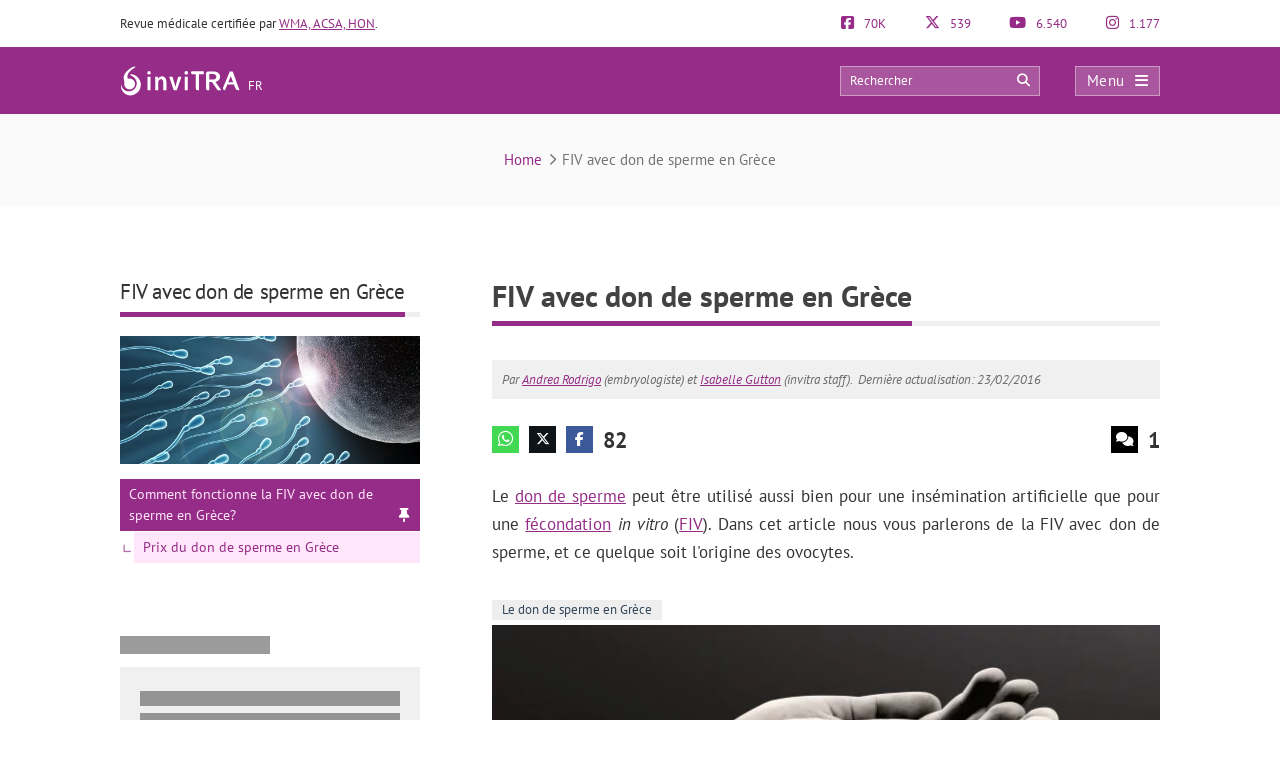

--- FILE ---
content_type: text/html; charset=UTF-8
request_url: https://www.invitra.fr/fiv-avec-don-de-sperme-en-grece/
body_size: 29251
content:
<!DOCTYPE html><html lang="fr-FR"><head><script data-no-optimize="1">var litespeed_docref=sessionStorage.getItem("litespeed_docref");litespeed_docref&&(Object.defineProperty(document,"referrer",{get:function(){return litespeed_docref}}),sessionStorage.removeItem("litespeed_docref"));</script> <meta http-equiv="Content-Type" content="text/html; charset=UTF-8" /><meta http-equiv="X-UA-Compatible" content="IE=edge" /><meta name="viewport" content="width=device-width, initial-scale=1, minimum-scale=1.0, shrink-to-fit=no"><title>FIV avec don de sperme en Grèce</title><style>:root{--primary-color: #952C87 !important;--secondary-color: #0C70BF !important;--dark-color:#631D59 !important;}
@media only screen and (min-width: 480px){/*.ad_container .adsbygoogle::after{content:'Publicité' !important;}*/ .ad_container::before{content:'Publicité' !important;} }
@media only screen and (max-width: 479px){/*.ad_container .adsbygoogle::before{content:'Publicité' !important;}*/ .ad_container::before{content:'Publicité' !important;} }</style><link rel="preload" href="https://www.invitra.fr/wp-content/themes/dcipmulti/dist/fonts/pt-sans-v8-latin-700.woff2" as="font" type="font/woff2" crossorigin><link rel="profile" href="https://gmpg.org/xfn/11" /><link rel="shortcut icon" type="image/png" href="https://www.invitra.fr/wp-content/themes/dcipmulti/theme_invitra/images/favicon.png" /><link rel="apple-touch-icon-precomposed" href="https://www.invitra.fr/wp-content/themes/dcipmulti/theme_invitra/images/favicon152px.png"><link rel="apple-touch-icon-precomposed" sizes="152x152" href="https://www.invitra.fr/wp-content/themes/dcipmulti/theme_invitra/images/favicon152px.png"><link rel="apple-touch-icon-precomposed" sizes="167x167" href="https://www.invitra.fr/wp-content/themes/dcipmulti/theme_invitra/images/favicon167px.png"><meta name='robots' content='index, follow, max-image-preview:large, max-snippet:-1, max-video-preview:-1' /><meta name="description" content="La législation grecque sur les techniques de Procréation Humaine Assistée autorise le don de sperme pour la fécondation in vitro, du moment que celui-ci reste anonyme et altruiste." /><link rel="canonical" href="https://www.invitra.fr/fiv-avec-don-de-sperme-en-grece/" /><meta property="og:locale" content="fr_FR" /><meta property="og:type" content="article" /><meta property="og:title" content="FIV avec don de sperme en Grèce" /><meta property="og:description" content="La législation grecque sur les techniques de Procréation Humaine Assistée autorise le don de sperme pour la fécondation in vitro, du moment que celui-ci reste anonyme et altruiste." /><meta property="og:url" content="https://www.invitra.fr/fiv-avec-don-de-sperme-en-grece/" /><meta property="og:site_name" content="inviTRA" /><meta property="article:publisher" content="https://www.facebook.com/invitraFR" /><meta property="article:published_time" content="2016-02-23T09:13:56+00:00" /><meta property="article:modified_time" content="2019-04-11T11:39:24+00:00" /><meta property="og:image" content="https://www.invitra.fr/wp-content/uploads/2016/02/FIV-avec-don-de-sperme-anonyme.jpg" /><meta property="og:image:width" content="2400" /><meta property="og:image:height" content="1020" /><meta property="og:image:type" content="image/jpeg" /><meta name="author" content="Andrea Rodrigo" /><meta name="twitter:card" content="summary_large_image" /><meta name="twitter:creator" content="@invitrafr" /><meta name="twitter:site" content="@invitrafr" /><meta name="twitter:label1" content="Écrit par" /><meta name="twitter:data1" content="Andrea Rodrigo" /><meta name="twitter:label2" content="Durée de lecture estimée" /><meta name="twitter:data2" content="3 minutes" /><link rel="alternate" title="oEmbed (JSON)" type="application/json+oembed" href="https://www.invitra.fr/wp-json/oembed/1.0/embed?url=https%3A%2F%2Fwww.invitra.fr%2Ffiv-avec-don-de-sperme-en-grece%2F" /><link rel="alternate" title="oEmbed (XML)" type="text/xml+oembed" href="https://www.invitra.fr/wp-json/oembed/1.0/embed?url=https%3A%2F%2Fwww.invitra.fr%2Ffiv-avec-don-de-sperme-en-grece%2F&#038;format=xml" /><style id='wp-img-auto-sizes-contain-inline-css' type='text/css'>img:is([sizes=auto i],[sizes^="auto," i]){contain-intrinsic-size:3000px 1500px}
/*# sourceURL=wp-img-auto-sizes-contain-inline-css */</style><style id="litespeed-ccss">:root{--primary-color:#952C87 !important;--secondary-color:#0C70BF !important;--dark-color:#631D59 !important}img:is([sizes="auto"i],[sizes^="auto,"i]){contain-intrinsic-size:3000px 1500px}:root{--wp--preset--aspect-ratio--square:1;--wp--preset--aspect-ratio--4-3:4/3;--wp--preset--aspect-ratio--3-4:3/4;--wp--preset--aspect-ratio--3-2:3/2;--wp--preset--aspect-ratio--2-3:2/3;--wp--preset--aspect-ratio--16-9:16/9;--wp--preset--aspect-ratio--9-16:9/16;--wp--preset--color--black:#000000;--wp--preset--color--cyan-bluish-gray:#abb8c3;--wp--preset--color--white:#ffffff;--wp--preset--color--pale-pink:#f78da7;--wp--preset--color--vivid-red:#cf2e2e;--wp--preset--color--luminous-vivid-orange:#ff6900;--wp--preset--color--luminous-vivid-amber:#fcb900;--wp--preset--color--light-green-cyan:#7bdcb5;--wp--preset--color--vivid-green-cyan:#00d084;--wp--preset--color--pale-cyan-blue:#8ed1fc;--wp--preset--color--vivid-cyan-blue:#0693e3;--wp--preset--color--vivid-purple:#9b51e0;--wp--preset--gradient--vivid-cyan-blue-to-vivid-purple:linear-gradient(135deg,rgba(6,147,227,1) 0%,rgb(155,81,224) 100%);--wp--preset--gradient--light-green-cyan-to-vivid-green-cyan:linear-gradient(135deg,rgb(122,220,180) 0%,rgb(0,208,130) 100%);--wp--preset--gradient--luminous-vivid-amber-to-luminous-vivid-orange:linear-gradient(135deg,rgba(252,185,0,1) 0%,rgba(255,105,0,1) 100%);--wp--preset--gradient--luminous-vivid-orange-to-vivid-red:linear-gradient(135deg,rgba(255,105,0,1) 0%,rgb(207,46,46) 100%);--wp--preset--gradient--very-light-gray-to-cyan-bluish-gray:linear-gradient(135deg,rgb(238,238,238) 0%,rgb(169,184,195) 100%);--wp--preset--gradient--cool-to-warm-spectrum:linear-gradient(135deg,rgb(74,234,220) 0%,rgb(151,120,209) 20%,rgb(207,42,186) 40%,rgb(238,44,130) 60%,rgb(251,105,98) 80%,rgb(254,248,76) 100%);--wp--preset--gradient--blush-light-purple:linear-gradient(135deg,rgb(255,206,236) 0%,rgb(152,150,240) 100%);--wp--preset--gradient--blush-bordeaux:linear-gradient(135deg,rgb(254,205,165) 0%,rgb(254,45,45) 50%,rgb(107,0,62) 100%);--wp--preset--gradient--luminous-dusk:linear-gradient(135deg,rgb(255,203,112) 0%,rgb(199,81,192) 50%,rgb(65,88,208) 100%);--wp--preset--gradient--pale-ocean:linear-gradient(135deg,rgb(255,245,203) 0%,rgb(182,227,212) 50%,rgb(51,167,181) 100%);--wp--preset--gradient--electric-grass:linear-gradient(135deg,rgb(202,248,128) 0%,rgb(113,206,126) 100%);--wp--preset--gradient--midnight:linear-gradient(135deg,rgb(2,3,129) 0%,rgb(40,116,252) 100%);--wp--preset--font-size--small:13px;--wp--preset--font-size--medium:20px;--wp--preset--font-size--large:36px;--wp--preset--font-size--x-large:42px;--wp--preset--spacing--20:0.44rem;--wp--preset--spacing--30:0.67rem;--wp--preset--spacing--40:1rem;--wp--preset--spacing--50:1.5rem;--wp--preset--spacing--60:2.25rem;--wp--preset--spacing--70:3.38rem;--wp--preset--spacing--80:5.06rem;--wp--preset--shadow--natural:6px 6px 9px rgba(0, 0, 0, 0.2);--wp--preset--shadow--deep:12px 12px 50px rgba(0, 0, 0, 0.4);--wp--preset--shadow--sharp:6px 6px 0px rgba(0, 0, 0, 0.2);--wp--preset--shadow--outlined:6px 6px 0px -3px rgba(255, 255, 255, 1), 6px 6px rgba(0, 0, 0, 1);--wp--preset--shadow--crisp:6px 6px 0px rgba(0, 0, 0, 1)}a{color:var(--primary-color);text-decoration:none}#posting-login{color:var(--primary-color);padding:10px;background:#F9F6F6;border-top:5px solid var(--primary-color);width:670px;margin-top:-29px}#posting-login .login-foro-input{margin:0 0 15px!important;padding:5px!important;width:95.2%;border:1px solid var(--primary-color)!important}#posting-login .login-foro-submit{width:100%;border:1px solid var(--primary-color);background-color:var(--primary-color);color:#FFF;margin-bottom:10px;padding:8px 0;font-size:14px;display:inline-block;text-align:center;border-radius:4px}#posting-login .rememberlink{font-size:11px}#posting-login .login-form-title-block{text-align:center;padding-bottom:20px;font-size:15px;color:#333}#posting-login .login-form-block-izq{width:49%;display:inline;float:left;border-right:1px solid var(--primary-color)}#posting-login .login-form-block-dcha{width:49%;display:inline;float:left}#posting-login .sep-login-form-block{padding:10px 60px}#posting-login .login-form-block-dcha .login-foro-submit{margin-top:86px}#posting-login label{color:#333}@media only screen and (max-width:767px) and (min-width:480px){#posting-login .login-form-block-izq{width:100%;border-bottom:1px solid var(--primary-color);border-right:none;padding-bottom:30px;margin-bottom:30px}#posting-login .login-form-block-dcha{width:100%}#posting-login .login-form-block-dcha .login-foro-submit{margin-top:0}}@media only screen and (max-width:479px){#posting-login .login-form-block-izq{width:100%!important;border-bottom:1px solid var(--primary-color);border-right:none;padding-bottom:30px;margin-bottom:30px}#posting-login .login-form-block-dcha{width:100%!important}#posting-login .login-form-block-dcha .login-foro-submit{margin-top:0}#posting-login .login-foro-input{max-width:100%}#posting-login .sep-login-form-block{padding:10px 30px}}:root{--bs-blue:#0d6efd;--bs-indigo:#6610f2;--bs-purple:#6f42c1;--bs-pink:#d63384;--bs-red:#dc3545;--bs-orange:#fd7e14;--bs-yellow:#ffc107;--bs-green:#198754;--bs-teal:#20c997;--bs-cyan:#0dcaf0;--bs-black:#000;--bs-white:#fff;--bs-gray:#6c757d;--bs-gray-dark:#343a40;--bs-gray-100:#f8f9fa;--bs-gray-200:#e9ecef;--bs-gray-300:#dee2e6;--bs-gray-400:#ced4da;--bs-gray-500:#adb5bd;--bs-gray-600:#6c757d;--bs-gray-700:#495057;--bs-gray-800:#343a40;--bs-gray-900:#212529;--bs-primary:#0d6efd;--bs-secondary:#6c757d;--bs-success:#198754;--bs-info:#0dcaf0;--bs-warning:#ffc107;--bs-danger:#dc3545;--bs-light:#f8f9fa;--bs-dark:#212529;--bs-primary-rgb:13,110,253;--bs-secondary-rgb:108,117,125;--bs-success-rgb:25,135,84;--bs-info-rgb:13,202,240;--bs-warning-rgb:255,193,7;--bs-danger-rgb:220,53,69;--bs-light-rgb:248,249,250;--bs-dark-rgb:33,37,41;--bs-primary-text-emphasis:#052c65;--bs-secondary-text-emphasis:#2b2f32;--bs-success-text-emphasis:#0a3622;--bs-info-text-emphasis:#055160;--bs-warning-text-emphasis:#664d03;--bs-danger-text-emphasis:#58151c;--bs-light-text-emphasis:#495057;--bs-dark-text-emphasis:#495057;--bs-primary-bg-subtle:#cfe2ff;--bs-secondary-bg-subtle:#e2e3e5;--bs-success-bg-subtle:#d1e7dd;--bs-info-bg-subtle:#cff4fc;--bs-warning-bg-subtle:#fff3cd;--bs-danger-bg-subtle:#f8d7da;--bs-light-bg-subtle:#fcfcfd;--bs-dark-bg-subtle:#ced4da;--bs-primary-border-subtle:#9ec5fe;--bs-secondary-border-subtle:#c4c8cb;--bs-success-border-subtle:#a3cfbb;--bs-info-border-subtle:#9eeaf9;--bs-warning-border-subtle:#ffe69c;--bs-danger-border-subtle:#f1aeb5;--bs-light-border-subtle:#e9ecef;--bs-dark-border-subtle:#adb5bd;--bs-white-rgb:255,255,255;--bs-black-rgb:0,0,0;--bs-font-sans-serif:system-ui,-apple-system,"Segoe UI",Roboto,"Helvetica Neue","Noto Sans","Liberation Sans",Arial,sans-serif,"Apple Color Emoji","Segoe UI Emoji","Segoe UI Symbol","Noto Color Emoji";--bs-font-monospace:SFMono-Regular,Menlo,Monaco,Consolas,"Liberation Mono","Courier New",monospace;--bs-gradient:linear-gradient(180deg,hsla(0,0%,100%,.15),hsla(0,0%,100%,0));--bs-body-font-family:var(--bs-font-sans-serif);--bs-body-font-size:1rem;--bs-body-font-weight:400;--bs-body-line-height:1.5;--bs-body-color:#212529;--bs-body-color-rgb:33,37,41;--bs-body-bg:#fff;--bs-body-bg-rgb:255,255,255;--bs-emphasis-color:#000;--bs-emphasis-color-rgb:0,0,0;--bs-secondary-color:rgba(33,37,41,.75);--bs-secondary-color-rgb:33,37,41;--bs-secondary-bg:#e9ecef;--bs-secondary-bg-rgb:233,236,239;--bs-tertiary-color:rgba(33,37,41,.5);--bs-tertiary-color-rgb:33,37,41;--bs-tertiary-bg:#f8f9fa;--bs-tertiary-bg-rgb:248,249,250;--bs-heading-color:inherit;--bs-link-color:#0d6efd;--bs-link-color-rgb:13,110,253;--bs-link-decoration:underline;--bs-link-hover-color:#0a58ca;--bs-link-hover-color-rgb:10,88,202;--bs-code-color:#d63384;--bs-highlight-color:#212529;--bs-highlight-bg:#fff3cd;--bs-border-width:1px;--bs-border-style:solid;--bs-border-color:#dee2e6;--bs-border-color-translucent:rgba(0,0,0,.175);--bs-border-radius:0.375rem;--bs-border-radius-sm:0.25rem;--bs-border-radius-lg:0.5rem;--bs-border-radius-xl:1rem;--bs-border-radius-xxl:2rem;--bs-border-radius-2xl:var(--bs-border-radius-xxl);--bs-border-radius-pill:50rem;--bs-box-shadow:0 0.5rem 1rem rgba(0,0,0,.15);--bs-box-shadow-sm:0 0.125rem 0.25rem rgba(0,0,0,.075);--bs-box-shadow-lg:0 1rem 3rem rgba(0,0,0,.175);--bs-box-shadow-inset:inset 0 1px 2px rgba(0,0,0,.075);--bs-focus-ring-width:0.25rem;--bs-focus-ring-opacity:0.25;--bs-focus-ring-color:rgba(13,110,253,.25);--bs-form-valid-color:#198754;--bs-form-valid-border-color:#198754;--bs-form-invalid-color:#dc3545;--bs-form-invalid-border-color:#dc3545}*,:after,:before{box-sizing:border-box}@media (prefers-reduced-motion:no-preference){:root{scroll-behavior:smooth}}body{background-color:var(--bs-body-bg);color:var(--bs-body-color);font-family:var(--bs-body-font-family);font-size:var(--bs-body-font-size);font-weight:var(--bs-body-font-weight);line-height:var(--bs-body-line-height);margin:0;text-align:var(--bs-body-text-align);-webkit-text-size-adjust:100%}h1,h3{color:var(--bs-heading-color);font-weight:500;line-height:1.2;margin-bottom:.5rem;margin-top:0}h1{font-size:calc(1.375rem + 1.5vw)}@media (min-width:1200px){h1{font-size:2.5rem}}h3{font-size:calc(1.3rem + .6vw)}@media (min-width:1200px){h3{font-size:1.75rem}}p{margin-bottom:1rem;margin-top:0}ul{padding-left:2rem}ul{margin-bottom:1rem;margin-top:0}ul ul{margin-bottom:0}strong{font-weight:bolder}a{color:rgba(var(--bs-link-color-rgb),var(--bs-link-opacity,1));text-decoration:underline}img{vertical-align:middle}label{display:inline-block}button{border-radius:0}button,input{font-family:inherit;font-size:inherit;line-height:inherit;margin:0}button{text-transform:none}[type=submit],button{-webkit-appearance:button}::-moz-focus-inner{border-style:none;padding:0}::-webkit-datetime-edit-day-field,::-webkit-datetime-edit-fields-wrapper,::-webkit-datetime-edit-hour-field,::-webkit-datetime-edit-minute,::-webkit-datetime-edit-month-field,::-webkit-datetime-edit-text,::-webkit-datetime-edit-year-field{padding:0}::-webkit-inner-spin-button{height:auto}::-webkit-search-decoration{-webkit-appearance:none}::-webkit-color-swatch-wrapper{padding:0}::file-selector-button{-webkit-appearance:button;font:inherit}.container{--bs-gutter-x:1.5rem;--bs-gutter-y:0;margin-left:auto;margin-right:auto;padding-left:calc(var(--bs-gutter-x)*.5);padding-right:calc(var(--bs-gutter-x)*.5);width:100%}@media (min-width:576px){.container{max-width:540px}}@media (min-width:768px){.container{max-width:720px}}@media (min-width:992px){.container{max-width:960px}}@media (min-width:1200px){.container{max-width:1140px}}@media (min-width:1400px){.container{max-width:1320px}}:root{--bs-breakpoint-xs:0;--bs-breakpoint-sm:576px;--bs-breakpoint-md:768px;--bs-breakpoint-lg:992px;--bs-breakpoint-xl:1200px;--bs-breakpoint-xxl:1400px}.row{--bs-gutter-x:1.5rem;--bs-gutter-y:0;display:flex;flex-wrap:wrap;margin-left:calc(var(--bs-gutter-x)*-.5);margin-right:calc(var(--bs-gutter-x)*-.5);margin-top:calc(var(--bs-gutter-y)*-1)}.row>*{flex-shrink:0;margin-top:var(--bs-gutter-y);max-width:100%;padding-left:calc(var(--bs-gutter-x)*.5);padding-right:calc(var(--bs-gutter-x)*.5);width:100%}.col-4{flex:0 0 auto;width:33.33333333%}.col-5{flex:0 0 auto;width:41.66666667%}.col-7{flex:0 0 auto;width:58.33333333%}.col-8{flex:0 0 auto;width:66.66666667%}@media (min-width:576px){.col-sm-5{flex:0 0 auto;width:41.66666667%}.col-sm-7{flex:0 0 auto;width:58.33333333%}}@media (min-width:768px){.col-md-3{flex:0 0 auto;width:25%}.col-md-9{flex:0 0 auto;width:75%}}.form-control{-webkit-appearance:none;-moz-appearance:none;appearance:none;background-clip:padding-box;background-color:var(--bs-body-bg);border:var(--bs-border-width) solid var(--bs-border-color);border-radius:var(--bs-border-radius);color:var(--bs-body-color);display:block;font-size:1rem;font-weight:400;line-height:1.5;padding:.375rem .75rem;width:100%}.form-control::-webkit-date-and-time-value{height:1.5em;margin:0;min-width:85px}.form-control::-webkit-datetime-edit{display:block;padding:0}.form-control::-moz-placeholder{color:var(--bs-secondary-color);opacity:1}.d-flex{display:flex!important}.fa{font-family:var(--fa-style-family,"Font Awesome 6 Pro");font-weight:var(--fa-style,900)}.fa,.fab,.far{-moz-osx-font-smoothing:grayscale;-webkit-font-smoothing:antialiased;display:var(--fa-display,inline-block);font-feature-settings:normal;font-style:normal;font-variant:normal;line-height:1;text-rendering:auto}.fa:before,.fab:before,.far:before{content:var(--fa)}.far{font-family:Font Awesome\ 6 Pro}.fab{font-family:Font Awesome\ 6 Brands}.fa-lg{font-size:1.25em;line-height:.05em;vertical-align:-.075em}.fa-angle-right{--fa:"\f105";--fa--fa:"\f105\f105"}.fa-arrow-circle-right{--fa:"\f0a9";--fa--fa:"\f0a9\f0a9"}.fa-arrow-circle-up{--fa:"\f0aa";--fa--fa:"\f0aa\f0aa"}.fa-bars{--fa:"\f0c9";--fa--fa:"\f0c9\f0c9"}.fa-comments{--fa:"\f086";--fa--fa:"\f086\f086"}.fa-search{--fa:"\f002";--fa--fa:"\f002\f002"}.fa-times{--fa:"\f00d";--fa--fa:"\f00d\f00d"}.fab{font-weight:400}:root{--fa-style-family-brands:"Font Awesome 6 Brands";--fa-font-brands:normal 400 1em/1 "Font Awesome 6 Brands"}.fa-facebook-f{--fa:"\f39e";--fa--fa:"\f39e\f39e"}.fa-facebook-square{--fa:"\f082";--fa--fa:"\f082\f082"}.fa-instagram{--fa:"\f16d";--fa--fa:"\f16d\f16d"}.fa-whatsapp{--fa:"\f232";--fa--fa:"\f232\f232"}.fa-x-twitter{--fa:"\e61b";--fa--fa:"\e61b\e61b"}.fa-youtube{--fa:"\f167";--fa--fa:"\f167\f167"}:root{--fa-font-light:normal 300 1em/1 "Font Awesome 6 Pro"}:root{--fa-font-regular:normal 400 1em/1 "Font Awesome 6 Pro"}.far{font-weight:400}:root{--fa-style-family-classic:"Font Awesome 6 Pro";--fa-font-solid:normal 900 1em/1 "Font Awesome 6 Pro"}:root{--primary-color:#952c87;--secondary-color:#0072cb;--dark-color:#631d59}h1,h3{font-weight:400;margin:0}*{border:0;list-style:none;padding:0}*,ul{margin:0}ul{padding-left:0}html{touch-action:manipulation}body{background-color:#fff;background-image:none!important;color:#333;font-family:PT Sans,Arial,Verdana,sans-serif;font-size:13px}a{color:var(--primary-color);text-decoration:none}.wrapper{background:#fff;margin:0 auto 0 0;position:relative;width:100%;z-index:1}.container{margin:0 auto;max-width:1040px;padding:0}#main-content{margin:0 auto;position:relative;z-index:0}.bloque-full-width{left:50%;margin-left:-50vw;margin-right:-50vw;position:relative;right:50%;width:100vw}section.two-columns-responsive.sidebar-left{-moz-column-gap:4.5rem;column-gap:4.5rem;display:grid;grid-template-columns:300px 1fr}.sidebar-narrow-left .sidebar{border:none;padding-left:0}.sidebar{float:left;width:300px}.sidebar-narrow-left .sidebar{float:right}.twocolumns .single-sidebar{width:300px}@media only screen and (min-width:993px){section.two-columns-responsive.sidebar-left #content{grid-column-start:2}section.two-columns-responsive.sidebar-left aside{grid-column-start:1;grid-row-start:1}}@media only screen and (max-width:992px){#main-content section.two-columns-responsive{grid-template-columns:1fr}}@media only screen and (min-width:1220px){.twocolumns .single-sidebar{margin-left:0;margin-top:20px;width:300px}}@media only screen and (min-width:479px) and (max-width:1219px){.container{max-width:944px!important;padding:0 15px}.container .container:not(:has(#breadcrumb)){padding:0}}@media only screen and (max-width:1219px){.twocolumns .single-sidebar{margin-right:15px}}@media only screen and (max-width:985px) and (min-width:768px){.twocolumns .single-social{margin:0}.twocolumns .single-sidebar{margin-right:0}}@media only screen and (max-width:767px) and (min-width:480px){.twocolumns .single-social{margin:0}.twocolumns .single-sidebar{margin-right:0}.content,.sidebar{float:none}}@media only screen and (max-width:479px){.container,.content,.sidebar{width:410px!important}.content,.sidebar{float:none}.container{overflow:hidden;width:100%!important}#main-content{display:flex;flex-direction:column;width:90%!important}.content{margin:0 auto;width:100%!important}.twocolumns .single-social{margin:0}.twocolumns .single-sidebar{margin-right:0}}.herencia-comeback{display:none;margin-bottom:70px}.herencia-comeback .herencia-comeback-title{color:#333;font-size:18px;font-weight:700;line-height:22px;margin-bottom:12px}.herencia-comeback .volver-group:first-child{margin-top:0}#volver-herencia{width:100%}.volver-group{width:100%}.volver-title{background-color:#ffe6fb;color:var(--primary-color);font-size:15px;font-weight:700;overflow:hidden;padding:10px;text-align:left;text-overflow:ellipsis;white-space:nowrap}.volver-title .fa{margin-right:10px}div .volver-group:first-child{margin-top:0}div .volver-group{margin-top:15px}@media only screen and (max-width:1219px){.sidebar-narrow-left .sidebar{border:0;float:right;margin:0;padding:0}}@media only screen and (max-width:985px) and (min-width:768px){.sidebar,.sidebar-narrow-left .sidebar{clear:both;float:none!important;margin:0 auto!important;width:50%}}@media only screen and (max-width:767px) and (min-width:480px){.sidebar,.sidebar-narrow-left .sidebar{clear:both;float:none!important;margin:0 auto;width:100%}.sidebar-narrow-left .sidebar{clear:both;float:none;margin-left:0;margin-top:30px;padding-left:0}}@media only screen and (max-width:479px){.sidebar{margin:40px auto 0!important;width:100%!important}.sidebar,.sidebar-narrow-left .sidebar{clear:both;float:none!important;margin:0 auto;width:100%}}.post-inner{padding:20px 0}.entry{line-height:1.5}.entry p{font-size:17px;line-height:1.7;margin:0;overflow:hidden;padding-bottom:1em;padding-top:0;text-align:justify}.entry p a{text-decoration:underline}@media only screen and (max-width:985px) and (min-width:768px){.herencia-comeback{display:none}}@media only screen and (max-width:479px){.post-inner{padding:10px 0}.entry p{text-align:left}}.form-control{background-image:none;display:block;line-height:1.42857143;width:100%}.form-control{background-color:#fff;border:1px solid #ccc;border-radius:4px;box-shadow:inset 0 1px 1px rgba(0,0,0,.075);color:#555;font-size:13px;height:34px;overflow:hidden;padding:6px 12px}:root{--primary-color:#86198f;--primary-light:#f0abfc;--primary-dark:#6b21a8;--fuchsia-600:#c026d3;--fuchsia-400:#e879f9;--fuchsia-800:#86198f;--green-500:#22c55e;--red-500:#ef4444;--blue-100:#dbeafe;--blue-800:#1e40af;--gray-50:#f9fafb;--gray-100:#f3f4f6;--gray-200:#e5e7eb;--gray-300:#d1d5db;--gray-500:#6b7280;--gray-600:#4b5563;--gray-700:#374151;--gray-800:#1f2937;--gray-900:#111827;--white:#fff;--yellow-500:#eab308;--green-accessible:#1d8545;--red-accessible:#dc2626;--yellow-accessible:#ca8a04;--gray-accessible:#aaa;--shadow-md:0 4px 6px -1px #0000001a,0 2px 4px -2px #0000001a;--shadow-lg:0 10px 15px -3px #0000001a,0 4px 6px -4px #0000001a;--shadow-xl:0 20px 25px -5px #0000001a,0 8px 10px -6px #0000001a;--shadow-2xl:0 25px 50px -12px #00000040}.pre-header{color:#333;font-size:13px;line-height:17px;padding:15px 0}.pre-header,.pre-header-socials{display:flex;justify-content:space-between}.pre-header-socials{flex-grow:1}.pre-header-claim{flex-grow:4}.pre-header>div:first-child a{text-decoration:underline}.pre-header-social em{font-size:15px;margin-right:7px}@media only screen and (max-width:767px){.pre-header-social.element-disable{display:none}}@media only screen and (min-width:479px) and (max-width:1219px){.pre-header{padding:15px}}.header-bar{background-color:var(--primary-color);padding:18px 0;position:relative}.header-bar .container{height:31px}.header-bar .header-main .container{align-items:center;display:flex;justify-content:space-between;overflow:visible}.header-bar .logo{flex-grow:2;margin:0 .5em 0 0}.header-bar .logo img{width:100%}.header-post-title{color:#fff;font-size:15px;line-height:2;overflow:hidden;text-align:right;text-overflow:ellipsis;white-space:nowrap}.header-bar-socials{display:flex}.header-bar-socials a,.header-bar-socials button{background-color:#631d59;border:1px solid hsl(0 0% 100%/.3);color:#fff;font-size:14px;margin-left:7px;padding:3px 0;text-align:center;width:26px}.header-bar-socials-contador{color:#fff;font-size:20px;font-weight:700;margin-right:10px;text-align:right;width:50px}.header-main{height:inherit;opacity:1;transform:translateY(0)}.header-hidden{height:0;opacity:0;overflow:hidden;transform:translateY(-100%)}header#theme-header{margin:0;position:relative;z-index:2}header#theme-header:after{clear:both;content:".";display:block;height:0;visibility:hidden}@media only screen and (max-width:985px) and (min-width:768px){.header-hidden{float:none}.header-bar-socials-contador{display:none}.header-bar-socials{justify-content:flex-end}.header-bar-socials>:last-child{display:none}}@media only screen and (max-width:767px) and (min-width:480px){.header-hidden{float:none}.header-bar-socials-contador{display:none}.header-bar-socials{justify-content:flex-end}.header-bar-socials>:last-child{display:none}}@media only screen and (max-width:320px){.header-bar .logo img{max-height:30px;max-width:188px}.header-bar-socials a,.header-bar-socials button{margin-left:3px}}@media only screen and (max-width:767px) and (min-width:480px){.pre-header-claim{display:none}.pre-header-socials{text-align:center!important}.header-bar .logo img{max-height:30px;max-width:200px}}@media only screen and (max-width:479px){header#theme-header{width:100%!important}.pre-header{margin:auto}.header-bar .container,.pre-header{width:90%!important}.pre-header-claim{display:none}.header-bar .logo img{max-height:30px;max-width:200px}.header-hidden{float:none}.header-bar-socials-contador{display:none}.header-bar-socials{margin-left:0}.header-bar-socials>:last-child{display:none}.header-bar{padding:8px 0}.header-bar .logo img{width:90%}}.topnav{align-items:center;display:flex}.topnav-search{display:inline-block;position:relative}.topnav_search_input{background-color:hsl(0 0% 100%/.2);height:30px;outline:1px solid hsl(0 0% 100%/.4);outline-offset:-1px;padding:15px 35px 15px 10px;width:200px}.topnav_search_input::-moz-placeholder{color:#fff}.topnav_search_icon{background:#fff0;color:#fff;position:absolute;right:10px;top:5px}.topnav-menu{display:inline-block}.topnav-menu>button.topnav-dark{align-items:center;background:hsl(0 0% 100%/.2);color:#fff;display:flex;font-size:15px;height:30px;justify-content:space-around;letter-spacing:.38px;margin-left:35px;outline:1px solid hsl(0 0% 100%/.4);outline-offset:-1px;padding:0 .8em;text-decoration:none;width:85px}.topnav-menu>button.topnav-dark .fa{margin-left:10px}@media only screen and (max-width:767px) and (min-width:480px){.topnav-menu>button.topnav-dark{margin-left:0}.topnav-search{display:none}}@media only screen and (max-width:479px){.topnav-search{display:none}.topnav-menu>button.topnav-dark{margin-left:0;padding:4px 15px}}.sidenav{background-color:#efefef;display:none;height:100%;opacity:0;overflow-x:hidden;position:fixed;right:0;top:0;width:0;z-index:10}.sidenav .closebtn{align-items:center;background:var(--primary-color);color:#fff;display:flex;font-size:17px;justify-content:space-between;padding:12px 15px;position:relative;text-align:left;width:100%}.sidenav ul{font-family:PT Sans;list-style-type:none;white-space:nowrap}.sidenav ul.menu{margin-top:5px;padding-left:0}.sidenav ul.menu>li{border-bottom:1px solid #ccc;padding:10px 12px 9px 16px}.sidenav ul.sub-menu{margin:5px 0;padding-left:20px}.sidenav ul.sub-menu a{position:relative}.sidenav ul.sub-menu li a:before{color:var(--primary-color);content:"";font-family:Font Awesome\ 6 Pro;left:-20px;margin-top:2px;opacity:.69999998807907;position:absolute;transform:rotate(45deg)}.overlay3{background-color:rgb(0 0 0/.9);height:100%;left:0;opacity:0;overflow-x:hidden;overflow-y:auto;position:fixed;text-align:center;top:0;width:0;z-index:10}.sidenav_box{background:#ddd;border-bottom:1px solid #ccc;padding:10px 12px 12px 16px}.search_box_input{width:80%}.search_box_btn,.search_box_input{display:inline-block;vertical-align:middle}.search_box_btn{margin-left:3%;width:17%}.search_box_btn button.btn_search{background:var(--primary-color);border:none;border-radius:4px;color:#fff;font-size:13px;padding:7px 5px 9px;width:100%}.bloque-full-width.full-breadcrumbs{background:#fafafa;margin-bottom:45px;margin-top:0}.bloque-full-width .breadcrumbs{color:#737373;font-size:15px;padding:35px 0;text-align:center}.bc_sep{display:inline-block;min-width:20px;text-align:center}@media only screen and (max-width:767px){.bloque-full-width .breadcrumbs{font-size:13px;padding:25px 0;text-align:left}}@media only screen and (max-width:479px){.bloque-full-width.full-breadcrumbs{background:#fff;margin-bottom:0}.bloque-full-width.full-breadcrumbs .container{width:90%!important}}.ripple{background-position:50%}.repro-title-gray{border:none;margin-bottom:20px;overflow:hidden;padding:0 0 4px}.repro-title-gray h3{border-bottom:5px solid var(--primary-color);color:#000;float:left;font-family:PT Sans;font-size:21px;letter-spacing:-.4px;margin-bottom:-5px;padding:5px 0;position:relative;z-index:1}.repro-title-gray .small-border{border-bottom:5px solid #f0f0f0;float:left;margin-bottom:0;position:relative;width:100%}.repro-title{border-bottom:1px solid #ddd;margin-bottom:20px;overflow:hidden;padding:0 0 4px}.repro-title span.small-border{border-bottom:1px solid #ddd;float:left;margin-bottom:0;position:relative;width:100%}.repro-title h1{border-bottom:4px solid var(--primary-color);color:#424242!important;float:left;font-family:PT Sans,Tahoma,sans-serif;font-size:33px;font-weight:700;line-height:40px;margin:0 0-5px;padding:5px 0 15px;position:relative}.single-social .repro-title{border:none;margin-bottom:30px;overflow:hidden;padding:0 0 4px}.single-social .repro-title h1{border-bottom:5px solid var(--primary-color);color:#424242;float:left;font-family:PT Sans;font-size:30px;margin-bottom:-5px;padding:5px 0;position:relative;z-index:1}.single-social .repro-title .small-border{border-bottom:5px solid #f0f0f0;float:left;margin-bottom:0;position:relative;width:100%}@media only screen and (max-width:479px){.repro-title{border:none;margin-bottom:0;padding:0}.repro-title h1{border:none;font-size:26px!important;line-height:33px}.repro-title span.small-border{border-bottom:none}}.autor-post{background:#f0f0f0;color:#6b6b6b;font-family:PT Sans;font-size:13px;font-style:italic;margin-bottom:25px;padding:10px}.autor-post a{text-decoration:underline}.autor-post-por{display:inline;margin-right:5px}.autor-post-por a{text-decoration:underline}.autor-post-updated{display:inline;margin-top:15px}.social-post{font-family:PT Sans;margin-bottom:25px}.social-links-post{display:inline-block;margin-right:10px;vertical-align:middle}.social-link-post{color:#fff;display:inline-block;font-size:14px;line-height:27px;margin-right:7px;text-align:center;width:27px}.social-links-post .total-count{font-size:22px;font-weight:700;margin-bottom:5px}.social-sharing-facebook{background:#3b5998}.social-sharing-twitter{background:#0f1419}.social-sharing-comment{background:#000}.social-sharing-whatsapp{background:#43d854}body{counter-reset:h2}.bloque_herencia{margin-bottom:70px}.bloque-herencia{font-size:14px;width:100%}.bloque-herencia-padre{border:none;margin-bottom:15px;overflow:hidden;padding:0 0 4px}.bloque-herencia-padre:after{border-bottom:5px solid #f0f0f0;content:"";float:left;margin-bottom:0;position:relative;width:100%}.bloque-herencia-padre div{border-bottom:5px solid var(--primary-color);color:#333;float:left;font-family:PT Sans;font-size:21px;letter-spacing:-.4px;margin-bottom:-5px;padding:5px 0;position:relative;z-index:1}.herencia-0,.herencia-1{margin-bottom:1px}.herencia-1 a:before{color:var(--primary-color);content:"";font-family:Font Awesome\ 6 Pro;font-weight:400;left:-15px;margin-top:3px;opacity:.7;position:absolute;transform:rotate(45deg)}.herencia-1 a{background:#ffe6fb;color:var(--primary-color);display:block;margin-left:14px;padding:5px 25px 5px 9px;position:relative}.herencia-1.actual a{background:var(--primary-color);color:#ffe6fb!important}.herencia-1.actual a:after{color:#fff;content:"";font-family:Font Awesome\ 6 Pro;font-weight:700;position:absolute;right:10px}.herencia-0 a div{background:#ffe6fb;color:var(--primary-color);display:block;margin-left:0;padding:5px 5px 5px 9px;position:relative}.herencia-0 a img{height:auto;margin-bottom:15px;opacity:1;width:100%}@media only screen and (max-width:767px) and (min-width:480px){.bloque-herencia-padre{text-align:left}.herencia-comeback{display:none}}@media only screen and (max-width:479px){.herencia-comeback{display:none}}form.standard-form label{display:block;margin:15px 0 5px}#item-body{grid-area:main}#item-nav{background-color:#f0f0f0;border-radius:4px;grid-area:nav;padding:3rem 0}.clear{clear:both}</style><link rel="preload" data-asynced="1" data-optimized="2" as="style" onload="this.onload=null;this.rel='stylesheet'" href="https://www.invitra.fr/wp-content/litespeed/css/b5f89a0a5335baf6496b704fc0ec4534.css?ver=032a8" /><script type="litespeed/javascript">!function(a){"use strict";var b=function(b,c,d){function e(a){return h.body?a():void setTimeout(function(){e(a)})}function f(){i.addEventListener&&i.removeEventListener("load",f),i.media=d||"all"}var g,h=a.document,i=h.createElement("link");if(c)g=c;else{var j=(h.body||h.getElementsByTagName("head")[0]).childNodes;g=j[j.length-1]}var k=h.styleSheets;i.rel="stylesheet",i.href=b,i.media="only x",e(function(){g.parentNode.insertBefore(i,c?g:g.nextSibling)});var l=function(a){for(var b=i.href,c=k.length;c--;)if(k[c].href===b)return a();setTimeout(function(){l(a)})};return i.addEventListener&&i.addEventListener("load",f),i.onloadcssdefined=l,l(f),i};"undefined"!=typeof exports?exports.loadCSS=b:a.loadCSS=b}("undefined"!=typeof global?global:this);!function(a){if(a.loadCSS){var b=loadCSS.relpreload={};if(b.support=function(){try{return a.document.createElement("link").relList.supports("preload")}catch(b){return!1}},b.poly=function(){for(var b=a.document.getElementsByTagName("link"),c=0;c<b.length;c++){var d=b[c];"preload"===d.rel&&"style"===d.getAttribute("as")&&(a.loadCSS(d.href,d,d.getAttribute("media")),d.rel=null)}},!b.support()){b.poly();var c=a.setInterval(b.poly,300);a.addEventListener&&a.addEventListener("load",function(){b.poly(),a.clearInterval(c)}),a.attachEvent&&a.attachEvent("onload",function(){a.clearInterval(c)})}}}(this);</script><link rel="preload" as="image" href="https://www.invitra.fr/wp-content/themes/dcipmulti/theme_invitra/images/logo-theme.svg"><style id='classic-theme-styles-inline-css' type='text/css'>/*! This file is auto-generated */
.wp-block-button__link{color:#fff;background-color:#32373c;border-radius:9999px;box-shadow:none;text-decoration:none;padding:calc(.667em + 2px) calc(1.333em + 2px);font-size:1.125em}.wp-block-file__button{background:#32373c;color:#fff;text-decoration:none}
/*# sourceURL=/wp-includes/css/classic-themes.min.css */</style> <script type="litespeed/javascript" data-src="https://www.invitra.fr/wp-includes/js/jquery/jquery.min.js?ver=3.7.1" id="jquery-core-js"></script> <script id="dcip-ajax-js-extra" type="litespeed/javascript">var ajax_var={"url":"https://www.invitra.fr/wp-admin/admin-ajax.php","nonce":"5c80713ce2"}</script> <script type="litespeed/javascript">var ajaxurl='https://www.invitra.fr/wp-admin/admin-ajax.php'</script> <meta property="fb:app_id" content="878831788851498" />
 <script type="text/javascript" data-no-optimize="1">const analytics_id = 'G-HK37YDM60B';</script> <link rel="amphtml" href="https://www.invitra.fr/fiv-avec-don-de-sperme-en-grece/amp/">
<!--[if IE]>
<![endif]-->
<!--[if lt IE 9]> <script src="https://www.invitra.fr/wp-content/themes/dcipmulti/js/html5.js"></script> <script src="https://www.invitra.fr/wp-content/themes/dcipmulti/js/selectivizr-min.js"></script> <![endif]-->
<!--[if IE 8]><link rel="stylesheet" type="text/css" media="all" href="https://www.invitra.fr/wp-content/themes/dcipmulti/css/ie8.css" />
<![endif]--> <script type="application/ld+json">{"@context":"http:\/\/schema.org","@type":"Article","headline":"FIV avec don de sperme en Gr\u00e8ce","image":{"@type":"ImageObject","url":"https:\/\/www.invitra.fr\/wp-content\/uploads\/2016\/02\/FIV-avec-don-de-sperme-anonyme.jpg","width":"auto","height":"auto"},"datePublished":"2016-02-23 09:13:56 UTC","dateModified":"2019-04-11 11:39:24 UTC","name":"FIV avec don de sperme en Gr\u00e8ce","description":"La l\u00e9gislation grecque sur les techniques de Procr\u00e9ation Humaine Assist\u00e9e autorise le don de sperme pour la f\u00e9condation in vitro, du moment que celui-ci reste anonyme et altruiste. ","mainEntityOfPage":"https:\/\/www.invitra.fr\/fiv-avec-don-de-sperme-en-grece\/","articleBody":"Le don de sperme peut \u00eatre utilis\u00e9 aussi bien pour une ins\u00e9mination artificielle que pour une f\u00e9condation in vitro (FIV). Dans cet article nous vous parlerons de la FIV avec don de sperme, et ce quelque soit l'origine des ovocytes. \r\n\r\nLe don de sperme en Gr\u00e8ce\r\n\r\nSi les ovocytes appartiennent \u00e0 la future m\u00e8re, seul un don de gam\u00e8tes masculins est n\u00e9cessaire. Si les deux gam\u00e8tes proviennent d'un don, on parle alors de double don. \r\n\r\nBien que techniquement, la proc\u00e9dure de FIV est la m\u00eame, la provenance des gam\u00e8tes (futurs parents ou donneurs) peut faire varier la technique de procr\u00e9ation assist\u00e9e. Nous vous expliquons ci-dessous les diff\u00e9rences lorsqu'on r\u00e9alise une FIV avec don de sperme. \r\n\r\n\r\nF\u00e9condation in vitro avec don de sperme\r\n\r\nLa f\u00e9condation in vitro peut \u00eatre pratiqu\u00e9e avec des gam\u00e8tes frais ou des gam\u00e8tes congel\u00e9s. Lorsque le sperme utilis\u00e9 est frais, le patient d\u00e9pose un \u00e9chantillon de sperme le jour de la ponction ovarienne de la femme pour pr\u00e9lever ses ovocytes. \r\n\r\nUne fois l'\u00e9chantillon de sperme analys\u00e9, celui-ci sera trait\u00e9 (capacitation spermatique) puis utilis\u00e9 pour la f\u00e9condation in vitro conventionnelle ou par ICSI. Le choix de la technique de f\u00e9condation d\u00e9pendra principalement de la qualit\u00e9 de l'\u00e9chantillon de sperme. \r\n\r\nSi le sperme utilis\u00e9 provient d'un don anonyme, il sera obligatoirement congel\u00e9. Il n'est donc pas possible de r\u00e9aliser une FIV avec du sperme frais si celui-ci provient d'un don. \r\n\r\nFIV avec don de sperme anonyme\r\n\r\nTous les \u00e9chantillons de sperme du donneur anonyme sont congel\u00e9s pendant une p\u00e9riode de 6 mois minimum. C'est le laps de temps n\u00e9cessaire pour pouvoir confirmer l'absence d'infection par le VIH chez le donneur. Ce n'est qu'une fois cette p\u00e9riode de quarantaine \u00e9coul\u00e9e, et seulement si le d\u00e9pistage d'infection est n\u00e9gatif, que le sperme du donneur pourra \u00eatre utilis\u00e9. \r\n\r\nEn plus des examens de s\u00e9rologie pour d\u00e9terminer la pr\u00e9sence ou non d'infections, le donneur de sperme est soumis \u00e0 une s\u00e9rie d'analyses sp\u00e9cifiques, parmi lesquelles :\r\n\r\n\r\nCaryotype\r\nSpermogramme\r\nCulture s\u00e9minale\r\nGroupe sanguin et facteur Rh\r\nBilan psychologique\r\n\r\n\r\nLa FIV avec don de sperme peut \u00eatre pratiqu\u00e9e en cas d'absence de partenaire masculin mais aussi en cas de facteur grave d'infertilit\u00e9 masculine. \r\n\r\n\r\nDon anonyme\r\n\r\nEn Gr\u00e8ce, la loi 3305\/2005 sur les Techniques de Procr\u00e9ation Humaine Assist\u00e9e \u00e9tablit que le don doit \u00eatre totalement anonyme. C'est pourquoi la s\u00e9lection du donneur de sperme est faite par la clinique ou le centre de fertilit\u00e9 o\u00f9 le traitement sera r\u00e9alis\u00e9. \r\n\r\nQui est le donneur de sperme\r\n\r\nConform\u00e9ment \u00e0 la loi, le donneur ne pourra pas avoir acc\u00e8s aux informations personnelles sur les couples receveurs ou la femme receveuse du don de sperme, et ces derniers ne pourront pas non plus recevoir de d\u00e9tails personnels sur le donneur. Toutefois, les receveurs pourront demander \u00e0 la clinique d'avoir des informations g\u00e9n\u00e9rales sur le donneur et sur ses caract\u00e9ristiques physiques, telles que sa taille, son poids, sa couleur de peau, des yeux, de cheveux, etc. \r\n\r\nLes informations personnelles sur le donneur sont confidentielles et ne pourront \u00eatre d\u00e9voil\u00e9es au futur enfant con\u00e7u gr\u00e2ce au don de sperme que pour des raisons m\u00e9dicales graves. \r\n\r\nUn autre aspect important sur le don de sperme \u00e9tabli par la loi, concerne le nombre de dons de sperme qu'un m\u00eame donneur est autoris\u00e9 \u00e0 faire. Ainsi, la loi indique qu'il n'est pas possible d'utiliser le sperme d'un donneur qui a d\u00e9j\u00e0 permis la naissance de 10 enfants avec sa charge g\u00e9n\u00e9tique.  ","citation":"","author":[{"@type":"Person","name":"Andrea Rodrigo","sameAs":[["https:\/\/www.invitra.fr\/author\/andrea-rodrigo\/"],"https:\/\/www.linkedin.com\/in\/andrearodrigollobell\/","https:\/\/www.linkedin.com\/in\/andrearodrigollobell\/"],"familyName":"Rodrigo","givenName":"Andrea","jobTitle":"Embryologiste","image":"https:\/\/www.invitra.fr\/wp-content\/uploads\/2018\/08\/andrea-rodrigo-ra-122x122.jpg","description":"Embryologiste. Dipl\u00f4m\u00e9e en Biotechnologie par l'Universidad Polit\u00e9cnica de Valencia (UPV) d'un Master Universitario en Biotechnologie de la Procr\u00e9ation M\u00e9dicalement Assist\u00e9e, par l'Universit\u00e9 de Valencia en collaboration avec l'Instituto Valenciano de Infertilidad (IVI). Dipl\u00f4m\u00e9e comme Expert en G\u00e9n\u00e9tique M\u00e9dicale."}],"translator":[{"@type":"Person","name":"Isabelle Gutton","sameAs":[["https:\/\/www.invitra.fr\/author\/isabelle-gutton\/"]],"familyName":"Gutton","givenName":"Isabelle","jobTitle":"inviTRA Staff","image":"https:\/\/www.invitra.fr\/wp-content\/uploads\/2018\/10\/isabelle-gutton-122x122.jpg","description":"inviTRA Staff. "}],"publisher":{"@context":"http:\/\/schema.org","@type":"MedicalOrganization","name":"inviTRA","description":"La plus grande communaut\u00e9 internationale d\u2019aide \u00e0 la PMA","url":"https:\/\/www.invitra.fr","foundingDate":"2008","logo":{"@type":"ImageObject","url":"https:\/\/www.invitra.fr\/wp-content\/themes\/dcipmulti\/theme_invitra\/images\/logo-fr-email.png"},"sameAs":["https:\/\/www.facebook.com\/invitraFR","https:\/\/twitter.com\/invitrafr","https:\/\/www.youtube.com\/@invitrafr"],"award":["Site web m\u00e9dical certifi\u00e9 par l'Ordre des M\u00e9decins de Barcelone ","Spanish diversity charter 2018-2020 launched at the initiative of the European Commission and the Spanish Ministry of Equal Opportunities.","Ce site web est en accord avec le programme d'accr\u00e9ditation des sites webs de sant\u00e9 de l'agence de qualit\u00e9  sanitaire du gouvernement d'Andalousie (Espagne)","Adaptateur commercial certifi\u00e9 en conformit\u00e9 avec la Loi sur les services de la soci\u00e9t\u00e9 de l'information"]},"interactionStatistic":[{"@type":"InteractionCounter","interactionType":"http:\/\/schema.org\/CommentAction","userInteractionCount":"1"},{"@type":"InteractionCounter","interactionType":"https:\/\/schema.org\/ShareAction","userInteractionCount":"82"}]}</script> <script type='application/ld+json'>{
	"@context":"http://schema.org",
	"@type":"WebSite",
	"url":"https://www.invitra.fr",
	"name":"inviTRA",
	"license":"https://www.invitra.fr/copyright/",
		"award":["Site web médical certifié par l'Ordre des Médecins de Barcelone ","Label de qualité et de transparence de Confianza Online","Spanish diversity charter 2018-2020 launched at the initiative of the European Commission and the Spanish Ministry of Equal Opportunities.","Certificat Electronique Comodo  SSL","Wordfence Security Premium","ISO AENOR UNE-EN ISO9001 Certificate","Certificate in Occupational Safety and Health by Qualitis with National accreditation CM 8/98","W3C-WAI Level AA Web Content Accessibility Guidelines 2.0","Ce site web est en accord avec le programme d'accréditation des sites webs de santé de l'agence de qualité  sanitaire du gouvernement d'Andalousie (Espagne)","Adaptateur commercial certifié en conformité avec la Loi sur les services de la société de l'information"],
	"potentialAction":{
		"@type":"SearchAction",
		"target":"https://www.invitra.fr/?s={search_term_string}",
		"query-input":"required name=search_term_string"
	},
	"author":{
		"@type" : "MedicalOrganization",
		"name" : "inviTRA",
		"description": "La plus grande communauté internationale d’aide à la PMA",
		"url": "https://www.invitra.fr",
		"foundingDate": "2008",
		"logo" : {
			"@type" : "ImageObject",
			"url" : "https://www.invitra.fr/wp-content/themes/dcipmulti/theme_invitra/images/logo-fr-email.png"
		},
		"sameAs" : ["https://www.facebook.com/invitraFR","https://www.instagram.com/invitra.fr/","https://www.youtube.com/@invitrafr","https://twitter.com/invitrafr"],
		"medicalSpecialty":["Genetic", "Gynecologic", "Obstetric"],		"parentOrganization":{
			"@type" : "Organization",
			"name" : "Eureka Fertility S.L. ",
			"description": "Eureka Fertility est une entreprise qui a été créée dans le but de diffuser le meilleur contenu sur les techniques de reproduction assistée. Nous travaillons depuis plus de 15 ans pour apporter des idées, de la transparence et de la rigueur informative. La passion qui nous caractérise, la motivation à réaliser les meilleurs projets et à nous améliorer chaque jour, tout cela grâce à la grande équipe de professionnels, proactifs et en constante évolution qui font partie d’Eureka Fertility.",
			"url": "https://eurekafertility.com/",
			"foundingDate": "2003"
		}
	}
}</script> <script type='application/ld+json'>{
	"@context":"http://schema.org",
	"@type":"WPHeader",
	"headline":"inviTRA",
	"description":"La plus grande communauté internationale d’aide à la PMA"
}</script> <style id='global-styles-inline-css' type='text/css'>:root{--wp--preset--aspect-ratio--square: 1;--wp--preset--aspect-ratio--4-3: 4/3;--wp--preset--aspect-ratio--3-4: 3/4;--wp--preset--aspect-ratio--3-2: 3/2;--wp--preset--aspect-ratio--2-3: 2/3;--wp--preset--aspect-ratio--16-9: 16/9;--wp--preset--aspect-ratio--9-16: 9/16;--wp--preset--color--black: #000000;--wp--preset--color--cyan-bluish-gray: #abb8c3;--wp--preset--color--white: #ffffff;--wp--preset--color--pale-pink: #f78da7;--wp--preset--color--vivid-red: #cf2e2e;--wp--preset--color--luminous-vivid-orange: #ff6900;--wp--preset--color--luminous-vivid-amber: #fcb900;--wp--preset--color--light-green-cyan: #7bdcb5;--wp--preset--color--vivid-green-cyan: #00d084;--wp--preset--color--pale-cyan-blue: #8ed1fc;--wp--preset--color--vivid-cyan-blue: #0693e3;--wp--preset--color--vivid-purple: #9b51e0;--wp--preset--gradient--vivid-cyan-blue-to-vivid-purple: linear-gradient(135deg,rgb(6,147,227) 0%,rgb(155,81,224) 100%);--wp--preset--gradient--light-green-cyan-to-vivid-green-cyan: linear-gradient(135deg,rgb(122,220,180) 0%,rgb(0,208,130) 100%);--wp--preset--gradient--luminous-vivid-amber-to-luminous-vivid-orange: linear-gradient(135deg,rgb(252,185,0) 0%,rgb(255,105,0) 100%);--wp--preset--gradient--luminous-vivid-orange-to-vivid-red: linear-gradient(135deg,rgb(255,105,0) 0%,rgb(207,46,46) 100%);--wp--preset--gradient--very-light-gray-to-cyan-bluish-gray: linear-gradient(135deg,rgb(238,238,238) 0%,rgb(169,184,195) 100%);--wp--preset--gradient--cool-to-warm-spectrum: linear-gradient(135deg,rgb(74,234,220) 0%,rgb(151,120,209) 20%,rgb(207,42,186) 40%,rgb(238,44,130) 60%,rgb(251,105,98) 80%,rgb(254,248,76) 100%);--wp--preset--gradient--blush-light-purple: linear-gradient(135deg,rgb(255,206,236) 0%,rgb(152,150,240) 100%);--wp--preset--gradient--blush-bordeaux: linear-gradient(135deg,rgb(254,205,165) 0%,rgb(254,45,45) 50%,rgb(107,0,62) 100%);--wp--preset--gradient--luminous-dusk: linear-gradient(135deg,rgb(255,203,112) 0%,rgb(199,81,192) 50%,rgb(65,88,208) 100%);--wp--preset--gradient--pale-ocean: linear-gradient(135deg,rgb(255,245,203) 0%,rgb(182,227,212) 50%,rgb(51,167,181) 100%);--wp--preset--gradient--electric-grass: linear-gradient(135deg,rgb(202,248,128) 0%,rgb(113,206,126) 100%);--wp--preset--gradient--midnight: linear-gradient(135deg,rgb(2,3,129) 0%,rgb(40,116,252) 100%);--wp--preset--font-size--small: 13px;--wp--preset--font-size--medium: 20px;--wp--preset--font-size--large: 36px;--wp--preset--font-size--x-large: 42px;--wp--preset--spacing--20: 0.44rem;--wp--preset--spacing--30: 0.67rem;--wp--preset--spacing--40: 1rem;--wp--preset--spacing--50: 1.5rem;--wp--preset--spacing--60: 2.25rem;--wp--preset--spacing--70: 3.38rem;--wp--preset--spacing--80: 5.06rem;--wp--preset--shadow--natural: 6px 6px 9px rgba(0, 0, 0, 0.2);--wp--preset--shadow--deep: 12px 12px 50px rgba(0, 0, 0, 0.4);--wp--preset--shadow--sharp: 6px 6px 0px rgba(0, 0, 0, 0.2);--wp--preset--shadow--outlined: 6px 6px 0px -3px rgb(255, 255, 255), 6px 6px rgb(0, 0, 0);--wp--preset--shadow--crisp: 6px 6px 0px rgb(0, 0, 0);}:where(.is-layout-flex){gap: 0.5em;}:where(.is-layout-grid){gap: 0.5em;}body .is-layout-flex{display: flex;}.is-layout-flex{flex-wrap: wrap;align-items: center;}.is-layout-flex > :is(*, div){margin: 0;}body .is-layout-grid{display: grid;}.is-layout-grid > :is(*, div){margin: 0;}:where(.wp-block-columns.is-layout-flex){gap: 2em;}:where(.wp-block-columns.is-layout-grid){gap: 2em;}:where(.wp-block-post-template.is-layout-flex){gap: 1.25em;}:where(.wp-block-post-template.is-layout-grid){gap: 1.25em;}.has-black-color{color: var(--wp--preset--color--black) !important;}.has-cyan-bluish-gray-color{color: var(--wp--preset--color--cyan-bluish-gray) !important;}.has-white-color{color: var(--wp--preset--color--white) !important;}.has-pale-pink-color{color: var(--wp--preset--color--pale-pink) !important;}.has-vivid-red-color{color: var(--wp--preset--color--vivid-red) !important;}.has-luminous-vivid-orange-color{color: var(--wp--preset--color--luminous-vivid-orange) !important;}.has-luminous-vivid-amber-color{color: var(--wp--preset--color--luminous-vivid-amber) !important;}.has-light-green-cyan-color{color: var(--wp--preset--color--light-green-cyan) !important;}.has-vivid-green-cyan-color{color: var(--wp--preset--color--vivid-green-cyan) !important;}.has-pale-cyan-blue-color{color: var(--wp--preset--color--pale-cyan-blue) !important;}.has-vivid-cyan-blue-color{color: var(--wp--preset--color--vivid-cyan-blue) !important;}.has-vivid-purple-color{color: var(--wp--preset--color--vivid-purple) !important;}.has-black-background-color{background-color: var(--wp--preset--color--black) !important;}.has-cyan-bluish-gray-background-color{background-color: var(--wp--preset--color--cyan-bluish-gray) !important;}.has-white-background-color{background-color: var(--wp--preset--color--white) !important;}.has-pale-pink-background-color{background-color: var(--wp--preset--color--pale-pink) !important;}.has-vivid-red-background-color{background-color: var(--wp--preset--color--vivid-red) !important;}.has-luminous-vivid-orange-background-color{background-color: var(--wp--preset--color--luminous-vivid-orange) !important;}.has-luminous-vivid-amber-background-color{background-color: var(--wp--preset--color--luminous-vivid-amber) !important;}.has-light-green-cyan-background-color{background-color: var(--wp--preset--color--light-green-cyan) !important;}.has-vivid-green-cyan-background-color{background-color: var(--wp--preset--color--vivid-green-cyan) !important;}.has-pale-cyan-blue-background-color{background-color: var(--wp--preset--color--pale-cyan-blue) !important;}.has-vivid-cyan-blue-background-color{background-color: var(--wp--preset--color--vivid-cyan-blue) !important;}.has-vivid-purple-background-color{background-color: var(--wp--preset--color--vivid-purple) !important;}.has-black-border-color{border-color: var(--wp--preset--color--black) !important;}.has-cyan-bluish-gray-border-color{border-color: var(--wp--preset--color--cyan-bluish-gray) !important;}.has-white-border-color{border-color: var(--wp--preset--color--white) !important;}.has-pale-pink-border-color{border-color: var(--wp--preset--color--pale-pink) !important;}.has-vivid-red-border-color{border-color: var(--wp--preset--color--vivid-red) !important;}.has-luminous-vivid-orange-border-color{border-color: var(--wp--preset--color--luminous-vivid-orange) !important;}.has-luminous-vivid-amber-border-color{border-color: var(--wp--preset--color--luminous-vivid-amber) !important;}.has-light-green-cyan-border-color{border-color: var(--wp--preset--color--light-green-cyan) !important;}.has-vivid-green-cyan-border-color{border-color: var(--wp--preset--color--vivid-green-cyan) !important;}.has-pale-cyan-blue-border-color{border-color: var(--wp--preset--color--pale-cyan-blue) !important;}.has-vivid-cyan-blue-border-color{border-color: var(--wp--preset--color--vivid-cyan-blue) !important;}.has-vivid-purple-border-color{border-color: var(--wp--preset--color--vivid-purple) !important;}.has-vivid-cyan-blue-to-vivid-purple-gradient-background{background: var(--wp--preset--gradient--vivid-cyan-blue-to-vivid-purple) !important;}.has-light-green-cyan-to-vivid-green-cyan-gradient-background{background: var(--wp--preset--gradient--light-green-cyan-to-vivid-green-cyan) !important;}.has-luminous-vivid-amber-to-luminous-vivid-orange-gradient-background{background: var(--wp--preset--gradient--luminous-vivid-amber-to-luminous-vivid-orange) !important;}.has-luminous-vivid-orange-to-vivid-red-gradient-background{background: var(--wp--preset--gradient--luminous-vivid-orange-to-vivid-red) !important;}.has-very-light-gray-to-cyan-bluish-gray-gradient-background{background: var(--wp--preset--gradient--very-light-gray-to-cyan-bluish-gray) !important;}.has-cool-to-warm-spectrum-gradient-background{background: var(--wp--preset--gradient--cool-to-warm-spectrum) !important;}.has-blush-light-purple-gradient-background{background: var(--wp--preset--gradient--blush-light-purple) !important;}.has-blush-bordeaux-gradient-background{background: var(--wp--preset--gradient--blush-bordeaux) !important;}.has-luminous-dusk-gradient-background{background: var(--wp--preset--gradient--luminous-dusk) !important;}.has-pale-ocean-gradient-background{background: var(--wp--preset--gradient--pale-ocean) !important;}.has-electric-grass-gradient-background{background: var(--wp--preset--gradient--electric-grass) !important;}.has-midnight-gradient-background{background: var(--wp--preset--gradient--midnight) !important;}.has-small-font-size{font-size: var(--wp--preset--font-size--small) !important;}.has-medium-font-size{font-size: var(--wp--preset--font-size--medium) !important;}.has-large-font-size{font-size: var(--wp--preset--font-size--large) !important;}.has-x-large-font-size{font-size: var(--wp--preset--font-size--x-large) !important;}
/*# sourceURL=global-styles-inline-css */</style></head><body class="bp-legacy wp-singular post-template-default single single-post postid-8726 single-format-standard wp-theme-dcipmulti wp-child-theme-dcipmulti-bbpress"> <script id="bbp-swap-no-js-body-class" type="litespeed/javascript">document.body.className=document.body.className.replace('bbp-no-js','bbp-js')</script> <div class="wrapper" id="wrapper-principal"><header id="theme-header"><div class="pre-header container"><div class="pre-header-claim">Revue médicale certifiée par <a rel="external nofollow noopener noreferrer" href='https://www.invitra.com/fr/qualite-editoriale/#certificats-et-accreditations'>WMA, ACSA, HON</a>.</div><div class="pre-header-socials"><div class="pre-header-social ">
<a target="_blank" class="follow" rel="noopener noreferrer" href="https://www.facebook.com/invitraFR" title="70.276 Followers sur Facebook">
<em class="fab fa-facebook-square"></em>
70K                </a></div><div class="pre-header-social ">
<a target="_blank" class="follow" rel="noopener noreferrer" href="https://x.com/invitrafr" title="539 Followers sur Twitter">
<em class="fab fa-x-twitter"></em>
539                </a></div><div class="pre-header-social ">
<a target="_blank" class="follow" rel="noopener noreferrer" href="https://www.youtube.com/@invitrafr" title="6.540 Followers sur YouTube">
<em class="fab fa-youtube"></em>
6.540                </a></div><div class="pre-header-social element-disable">
<a target="_blank" class="follow" rel="noopener noreferrer" href="https://www.instagram.com/invitra.fr/" title="1.177 Followers sur Instagram">
<em class="fab fa-instagram"></em>
1.177                </a></div></div></div><div class="header-bar" id="header-bar"><div class="header-main"><div class="container"><div class="logo" id="theme-logo-container">
<a title="inviTRA" href="https://www.invitra.fr/" style="white-space:nowrap"><div style="display:inline-block;width:fit-content"><img id="theme-logo" style="width:120px" width="120" height="30" src="https://www.invitra.fr/wp-content/themes/dcipmulti/theme_invitra/images/logo-theme.svg" alt="inviTRA" fetchpriority="high" decoding="sync"></div>
<span id="country-code" style="color:#fff;vertical-align:bottom;margin-left:5px;margin-bottom:1px;display:inline-block;margin-top:-1px">FR</span>					</a></div><div class="topnav header-main"><div class="topnav-search"><form method="get" action="https://www.invitra.fr">
<input type="text" class="topnav_search_input" name="s" placeholder="Rechercher" required>
<button class="topnav_search_icon btn-btn-xs" type="submit"><em class="fa fa-search"></em></button></form></div><div class="topnav-menu">
<button class="topnav-dark" id="openMySidenav" onclick="openNav()" title="Menu"><span class="hamb_text">Menu</span><em class="fa fa-bars"></em></button></div></div></div></div><div class="header-hidden"><div class="container"><div class="row"><div class="col-sm-7 col-8"><div class="header-post-title" onclick="gotoanchor('single-h1')">FIV avec don de sperme en Grèce</div></div><div class="col-sm-5 col-4"><div class="header-bar-socials"><div class="header-bar-socials-contador">82</div>
<a href="https://www.facebook.com/sharer/sharer.php?u=https%3A%2F%2Fwww.invitra.fr%2Ffiv-avec-don-de-sperme-en-grece%2F" target="_blank" rel="external nofollow noopener noreferrer" title="Share in facebook"><em class="fab fa-facebook-f"></em></a>
<a href="https://www.x.com/share?text=FIV%20avec%20don%20de%20sperme%20en%20Grèce&amp;url=https://www.invitra.fr/fiv-avec-don-de-sperme-en-grece/&amp;via=invitrafr&amp;lang=fr" target="_blank" rel="external nofollow noopener noreferrer" title="Share in Twitter"><em class="fab fa-x-twitter"></em></a>
<a href="https://wa.me/?text=FIV+avec+don+de+sperme+en+Gr%C3%A8ce%20–%20https%3A%2F%2Fwww.invitra.fr%2Ffiv-avec-don-de-sperme-en-grece%2F" rel="external nofollow noopener noreferrer" title="Share in WhatsApp"><em class="fab fa-whatsapp"></em></a><div class="header-bar-socials-contador comments">1</div>
<button onclick="gotoanchor('comments')"><em class="fa fa-comments"></em></button></div></div></div></div></div></div></header><div id="myCanvasNav" class="overlay3" onclick="closeNav()" style="width: 0%; opacity: 0;"></div><div id="mySidenav" class="sidenav">
<button id="closeMySidenav" class="closebtn" onclick="closeNav()">Menu <em class="fa fa-times" style="float:right"></em></button><div class="sidenav_box">
<label for="buscador">Rechercher</label><form method="get" action="https://www.invitra.fr"><div style="display:flex"><div class="search_box_input"><input class="form-control" type="text" name="s" id="buscador" placeholder="Recherche..." required></div><div class="search_box_btn"><button type="submit" class="btn_search"><em class="fa fa-search"></em></button></div></div></form></div><nav itemscope itemtype="http://www.schema.org/SiteNavigationElement"><meta itemprop="about" content="Main Menu"><ul class="menu"><li><strong class="">PROBLÈMES DE FERTILITÉ</strong><ul class="sub-menu"><li><span itemprop="name"><a itemprop="url" href="https://www.invitra.fr/sterilite-feminine/" class="menu-negrita">Stérilité féminine</a></span><ul class='sub-menu'><li itemprop="name"><a itemprop="url" href="https://www.invitra.fr/etude-de-fertilite-de-la-femme/" class="">Bilan de fertilité de la femme</a></li><li itemprop="name"><a itemprop="url" href="https://www.invitra.fr/la-reserve-ovarienne/" class="">Réserve ovarienne et fertilité</a></li><li itemprop="name"><a itemprop="url" href="https://www.invitra.fr/bilan-hormonal-de-la-femme/" class="">Bilan hormonal chez la femme</a></li></ul></li><li><span itemprop="name"><a itemprop="url" href="https://www.invitra.fr/sterilite-masculine/" class="menu-negrita">Stérilité masculine</a></span><ul class='sub-menu'><li itemprop="name"><a itemprop="url" href="https://www.invitra.fr/bilan-de-sterilite-masculin/" class="">Bilan de stérilité masculin</a></li><li itemprop="name"><a itemprop="url" href="https://www.invitra.fr/le-spermogramme/" class="">Le spermogramme</a></li><li itemprop="name"><a itemprop="url" href="https://www.invitra.fr/bilan-hormonal-chez-lhomme/" class="">Bilan hormonal chez l'homme</a></li></ul></li></ul></li><li><strong class="">PROCRÉATION MÉDICALEMENT ASSISTÉE</strong><ul class="sub-menu"><li><span itemprop="name"><a itemprop="url" href="https://www.invitra.fr/procreation-assistee/" class="menu-negrita">Qu’est-ce que la PMA?</a></span><ul class='sub-menu'><li itemprop="name"><a itemprop="url" href="https://www.invitra.fr/tourisme-procreatif/" class="">Tourisme procréatif</a></li><li itemprop="name"><a itemprop="url" href="https://www.invitra.fr/faqs/" class="">Questions fréquentes</a></li><li itemprop="name"><a itemprop="url" href="https://www.invitra.fr/glossaire/" class="">Glossaire</a></li></ul></li><li><span itemprop="name"><a itemprop="url" href="https://www.invitra.fr/methodes-de-procreation-assistee/" class="menu-negrita">Techniques de PMA</a></span><ul class='sub-menu'><li itemprop="name"><a itemprop="url" href="https://www.invitra.fr/insemination-artificielle-ia/" class="">Insémination artificielle (IA)</a></li><li itemprop="name"><a itemprop="url" href="https://www.invitra.fr/fecondation-in-vitro-fiv/" class="">Fécondation in vitro (FIV)</a></li><li itemprop="name"><a itemprop="url" href="https://www.invitra.fr/injection-intra-cytoplasmique-de-spermatozoide-icsi/" class="">FIV ICSI</a></li><li itemprop="name"><a itemprop="url" href="https://www.invitra.fr/diagnostic-preimplantatoire-dpi/" class="">Le diagnostic préimplantatoire</a></li><li itemprop="name"><a itemprop="url" href="https://www.invitra.fr/fecondation-in-vitro-don-dovocytes/" class="">Don d'ovocytes</a></li><li itemprop="name"><a itemprop="url" href="https://www.invitra.fr/transfert-dembryons/" class="">Transfert embryonnaire</a></li><li itemprop="name"><a itemprop="url" href="https://www.invitra.fr/taux-de-reussite-en-pma/" class="">Taux de réussite</a></li><li itemprop="name"><a itemprop="url" href="https://www.invitra.fr/traitement-de-stimulation-ovarienne/" class="">Traitements</a></li><li itemprop="name"><a itemprop="url" href="https://www.invitra.fr/traitement-de-stimulation-ovarienne/" class="">Médicaments pour l'IA ou la FIV</a></li></ul></li><li><span itemprop="name"><a itemprop="url" href="https://www.invitra.fr/congelation-et-vitrification/" class="menu-negrita">Cryopréservation de gamètes</a></span><ul class='sub-menu'><li itemprop="name"><a itemprop="url" href="https://www.invitra.fr/congelation-de-sperme/" class="">Congélation de sperme</a></li><li itemprop="name"><a itemprop="url" href="https://www.invitra.fr/vitrification-dovules/" class="">Congélation d'ovules</a></li><li itemprop="name"><a itemprop="url" href="https://www.invitra.fr/vitrification-des-embryons/" class="">Embryons congelés</a></li><li itemprop="name"><a itemprop="url" href="https://www.invitra.fr/la-preservation-de-la-fertilite/" class="">La préservation de la fertilité</a></li></ul></li><li><span itemprop="name"><a itemprop="url" href="https://www.invitra.fr/don-et-procreation-assistee/" class="menu-negrita">Don de gamètes</a></span><ul class='sub-menu'><li itemprop="name"><a itemprop="url" href="https://www.invitra.fr/don-ovocytes/" class="">Don d’ovocytes</a></li><li itemprop="name"><a itemprop="url" href="https://www.invitra.fr/avoir-un-enfant-grace-au-don-de-sperme/" class="">Don de sperme</a></li><li itemprop="name"><a itemprop="url" href="https://www.invitra.fr/don-embryons/" class="">Don d'embryons</a></li><li itemprop="name"><a itemprop="url" href="https://www.invitra.fr/fiv-avec-don-d-ovule-et-de-sperme/" class="">Double don</a></li></ul></li><li><span itemprop="name"><a itemprop="url" href="https://www.invitra.fr/don-de-sperme-pour-femmes-seules/" class="menu-negrita">PMA pour femmes célibataires</a></span><ul class='sub-menu'><li itemprop="name"><a itemprop="url" href="https://www.invitra.fr/insemination-artificielle-avec-donneur-iad/" class="">Insémination avec sperme de donneur</a></li><li itemprop="name"><a itemprop="url" href="https://www.invitra.fr/fiv-sperme-de-donneur/" class="">FIV avec sperme de donneur</a></li></ul></li><li><span itemprop="name"><a itemprop="url" href="https://www.invitra.fr/don-de-sperme-pour-couples-lesbiens/" class="menu-negrita">Couples lesbiens</a></span><ul class='sub-menu'><li itemprop="name"><a itemprop="url" href="https://www.invitra.fr/la-methode-ropa/" class="">Méthode ROPA</a></li><li itemprop="name"><a itemprop="url" href="https://www.invitra.fr/insemination-artificielle-avec-donneur-iad/" class="">Insémination avec sperme de donneur</a></li><li itemprop="name"><a itemprop="url" href="https://www.invitra.fr/fiv-sperme-de-donneur/" class="">FIV avec sperme de donneur</a></li></ul></li></ul></li><li><strong class="">CLINIQUES</strong><ul class="sub-menu"><li><span itemprop="name"><a itemprop="url" href="https://www.invitra.fr/liste-des-cliniques/" class="menu-negrita">Liste des cliniques</a></span></li><li><span itemprop="name"><a itemprop="url" href="https://www.invitra.fr/choix-de-clinique-de-procreation-assistee/" class="">Choix de la clinique de PMA</a></span></li><li><span itemprop="name"><a itemprop="url" href="https://www.invitra.fr/rapports/" class="">Rapport de fertilité</a></span></li></ul></li><li><strong class="">GROSSESSE</strong><ul class="sub-menu"><li><span itemprop="name"><a itemprop="url" href="https://www.invitra.fr/grossesse-mois-par-mois/" class="menu-negrita">Étapes mois par mois</a></span><ul class='sub-menu'><li itemprop="name"><a itemprop="url" href="https://www.invitra.fr/premier-mois-de-grossesse/" class="">1er mois de grossesse</a></li><li itemprop="name"><a itemprop="url" href="https://www.invitra.fr/deuxieme-mois-de-grossesse/" class="">2º mois de grossesse</a></li><li itemprop="name"><a itemprop="url" href="https://www.invitra.fr/troisieme-mois-de-grossesse/" class="">3º mois de grossesse</a></li><li itemprop="name"><a itemprop="url" href="https://www.invitra.fr/quatrieme-mois-de-grossesse/" class="">4º mois de grossesse</a></li><li itemprop="name"><a itemprop="url" href="https://www.invitra.fr/cinquieme-mois-de-grossesse/" class="">5º mois de grossesse</a></li><li itemprop="name"><a itemprop="url" href="https://www.invitra.fr/sixieme-mois-de-grossesse/" class="">6º mois de grossesse</a></li><li itemprop="name"><a itemprop="url" href="https://www.invitra.fr/septieme-mois-de-grossesse/" class="">7º mois de grossesse</a></li><li itemprop="name"><a itemprop="url" href="https://www.invitra.fr/huitieme-mois-de-grossesse/" class="">8º mois de grossesse</a></li><li itemprop="name"><a itemprop="url" href="https://www.invitra.fr/neuvieme-mois-de-grossesse/" class="">9º mois de grossesse</a></li><li itemprop="name"><a itemprop="url" href="https://www.invitra.fr/10-mois-de-grossesse/" class="">10º mois de grossesse</a></li></ul></li><li><span itemprop="name"><a itemprop="url" href="https://www.invitra.fr/allaitement-du-bebe/" class="menu-negrita">Allaitement</a></span></li><li><span itemprop="name"><a itemprop="url" href="https://www.invitra.fr/bebe/" class="menu-negrita">Le bébé</a></span></li></ul></li><li><strong class="">FORUM</strong><ul class="sub-menu"><li><span itemprop="name"><a itemprop="url" href="https://www.invitra.fr/forums/forum/procreation-assistee/infertilite-feminine/" class="">Forum: Infertilité féminine</a></span></li><li><span itemprop="name"><a itemprop="url" href="https://www.invitra.fr/forums/forum/procreation-assistee/infertilite-masculine/" class="">Forum: Infertilité masculine</a></span></li><li><span itemprop="name"><a itemprop="url" href="https://www.invitra.fr/forums/" class="menu-negrita">Forums de PMA</a></span><ul class='sub-menu'><li itemprop="name"><a itemprop="url" href="https://www.invitra.fr/forums/forum/procreation-assistee/insemination-artificielle/" class="">Forum Insémination artificielle</a></li><li itemprop="name"><a itemprop="url" href="https://www.invitra.fr/forums/forum/procreation-assistee/fecondation-in-vitro/" class="">Forum Fécondation in vitro</a></li></ul></li><li><span itemprop="name"><a itemprop="url" href="https://www.invitra.fr/forums/forum/don-de-gametes-dembryons/" class="">Forum sur le don de gamètes et d'embryons</a></span></li><li><span itemprop="name"><a itemprop="url" href="https://www.invitra.fr/forums/forum/grossesse/" class="">Forum sur la grossesse</a></span></li></ul></li></ul></nav><div class="sidenav_box"><ul><li>Accès utilisateurs<ul class="sub-menu"><li><a href="https://www.invitra.fr/wp-login.php?redirect_to=https%3A%2F%2Fwww.invitra.fr%2Ffiv-avec-don-de-sperme-en-grece%2F">S'identifier</a></li><li><a href="https://www.invitra.fr/enregistrer/">S'inscrire</a></li></ul></li></ul></div></div> <script type="litespeed/javascript">function openNav(){jQuery('#mySidenav').addClass('sidenav_activo');document.getElementById("myCanvasNav").style.width="100%";document.getElementById("myCanvasNav").style.opacity="0.4";jQuery('#closeMySidenav').focus()}
function closeNav(){jQuery('#mySidenav').removeClass('sidenav_activo');document.getElementById("myCanvasNav").style.width="0%";document.getElementById("myCanvasNav").style.opacity="0";jQuery('#openMySidenav').focus()}</script> <script type="litespeed/javascript">function arrayBufferToHex(buffer){const hashArray=Array.from(new Uint8Array(buffer));return hashArray.map(b=>b.toString(16).padStart(2,'0')).join('')}
async function hashCTAContent(contentKey){const encoder=new TextEncoder();const data=encoder.encode(contentKey);const hashBuffer=await window.crypto.subtle.digest('SHA-256',data);return arrayBufferToHex(hashBuffer)}
async function isClosedCTAValid(ctaId,ctaContentKey){const closedCTAsData=JSON.parse(localStorage.getItem('footerCta')||'{}');const closedCTA=closedCTAsData[ctaId];if(!closedCTA){return!0}
const now=Date.now();const expirationTime=closedCTA.closedAt+(closedCTA.ttl*1000);if(now>expirationTime){delete closedCTAsData[ctaId];localStorage.setItem('footerCta',JSON.stringify(closedCTAsData));return!0}
const currentHash=await hashCTAContent(ctaContentKey);if(closedCTA.contentHash!==currentHash){delete closedCTAsData[ctaId];localStorage.setItem('footerCta',JSON.stringify(closedCTAsData));return!0}
return!1}
jQuery(document).ready(function(){jQuery.ajax({type:'post',url:'https://www.invitra.fr/wp-admin/admin-ajax.php',data:{'action':'get_cta','localizacion':1},success:async function(msg){cta=JSON.parse(msg);if(!cta.id){jQuery('#reprofooter').html('');return}
const ctaAction=cta.accion||'';const ctaMessage=cta.mensaje||'';const ctaContentKey=ctaAction+'||'+ctaMessage+'||'+(cta.target||'');jQuery('#reprofooter').addClass(`cta_${cta.id}`);jQuery(".contenedor_reprofooter").css('display','block');jQuery('#reprofooter').html(cta.html);jQuery('#reprofooter').attr('data-cta-id',cta.id);jQuery('#reprofooter').attr('data-cta-action',cta.accion||'');jQuery('#reprofooter').attr('data-cta-message',cta.mensaje||'');jQuery('#reprofooter').attr('data-cta-target',cta.target||'');const ctaActionOnclick=`add_ctaorigin(${cta.id},'cta');${cta.gtag}`;jQuery('.contenedor_reprofooter').append(cta.script);jQuery("#cta_action").attr('onclick',ctaActionOnclick)},error:function(msg){console.log(msg.statusText)}})})</script> <div class="contenedor_reprofooter" style="display: none;"><div id="reprofooter" class="new_mobile_footer"><div class="new_reprofooter_close" onclick="ocultar_flotante(jQuery(this))"><div><em class="fa fa-times"></em></div></div>
<a style="padding:8px 0" class="new_reprofooter_action ripple" href="#" onclick="jQuery('#flotanteicon').removeClass('fa-arrow-circle-right').addClass('fa-spin fa-spinner-third');add_ctaorigin('')"><div class="new_reprofooter_action_text"></div><div class="new_reprofooter_action_icon"><em id="flotanteicon" class="fa fa-arrow-circle-right"></em></div>
</a></div></div><div class="container" id="main-container"><div class='bloque-full-width full-breadcrumbs'><div class='container'><div id="breadcrumb" class="clear breadcrumb_container breadcrumbs"><a href="https://www.invitra.fr">Home</a><span class="bc_sep"><em class="far fa-angle-right"></em></span><span>FIV avec don de sperme en Grèce</span></div><script type="application/ld+json">{
"@context": "http://schema.org",
"@type": "BreadcrumbList",
"itemListElement":[
{
	"@type": "ListItem",
	"position": 1,
	"item": {
		"@id": "https://www.invitra.fr",
		"name": "Home"
	}
}
]
}</script> </div></div><div id="main-content" class="container sidebar-narrow-left twocolumns"><section class="two-columns-responsive sidebar-left"><div class="content content-wrap single-social post-inner" id="content" role="main"><article ><div class="repro-title"><h1 class="name post-title" id="single-h1">FIV avec don de sperme en Grèce</h1>
<span class="small-border"></span></div><div class="autor-post"><div class="autor-post-por">Par <a rel="author" href="https://www.invitra.fr/author/andrea-rodrigo/">Andrea Rodrigo</a> (embryologiste) et <a rel="author" href="https://www.invitra.fr/author/isabelle-gutton/">Isabelle Gutton</a> (invitra staff).</div><div class="autor-post-updated">Dernière actualisation: 23/02/2016</div></div><div class="social-post row d-flex"><div class="social-links-post social-info col-7 col-md-9" style="margin-right: 0;">
<a class="social-link-post social-sharing-whatsapp btn-share" href="https://wa.me/?text=FIV+avec+don+de+sperme+en+Gr%C3%A8ce%20–%20https%3A%2F%2Fwww.invitra.fr%2Ffiv-avec-don-de-sperme-en-grece%2F" rel="external nofollow noopener noreferrer" title="Share in WhatsApp"><span class="fab fa-whatsapp fa-lg"></span></a>
<a class="social-link-post social-sharing-twitter btn-share" href="https://www.x.com/share?text=FIV%20avec%20don%20de%20sperme%20en%20Grèce&amp;url=https://www.invitra.fr/fiv-avec-don-de-sperme-en-grece/&amp;via=invitrafr&amp;lang=fr" target="_blank" rel="external nofollow noopener noreferrer" title="Share in Twitter"><em class="fab fa-x-twitter"></em></a>
<a class="social-link-post social-sharing-facebook btn-share" href="https://www.facebook.com/sharer/sharer.php?u=https%3A%2F%2Fwww.invitra.fr%2Ffiv-avec-don-de-sperme-en-grece%2F" target="_blank" rel="external nofollow noopener noreferrer" title="Share in facebook"><span class="fab fa-facebook-f"></span></a>
<span class="total-count" style="margin-bottom: 0;vertical-align: middle;">82</span></div><div class="social-links-post comment-info col-5 col-md-3" style="margin-right: 0;text-align: right;">
<a class="social-link-post social-sharing-comment btn_show_comments" href="#comments" onclick="gotoanchor('comments')" title="Go to comments"><span class="fa fa-comments"></span></a>
<span class="total-count total-count-comment" style="margin-bottom: 0;vertical-align: middle;" onclick="gotoanchor('comments')">1</span></div></div><div class="entry"><div><div><p>Le <a href="https://www.invitra.fr/don-de-sperme/" title="don de sperme" target="_self"  >don de sperme</a> peut être utilisé aussi bien pour une insémination artificielle que pour une <a href="https://www.invitra.fr/la-fecondation-humaine/" title="fécondation" target="_self"  >fécondation</a> <em>in vitro</em> (<a href="https://www.invitra.fr/fecondation-in-vitro-fiv/" title="FIV" target="_self"  >FIV</a>). Dans cet article nous vous parlerons de la FIV avec don de sperme, et ce quelque soit l'origine des ovocytes.</p><div class="custom-caption"><a title="Le don de sperme en Grèce" href="https://www.invitra.fr/fiv-avec-don-de-sperme-en-grece/le-don-de-sperme-en-grece/"><img data-lazyloaded="1" src="[data-uri]" fetchpriority="high" decoding="async" data-src="https://www.invitra.fr/wp-content/uploads/2016/02/Le-don-de-sperme-en-Grèce-670x285.jpg.webp" alt="Le don de sperme en Grèce" width="670" height="285" class="alignnone size-medium wp-image-8727" data-srcset="https://www.invitra.fr/wp-content/uploads/2016/02/Le-don-de-sperme-en-Grèce-670x285.jpg.webp 670w, https://www.invitra.fr/wp-content/uploads/2016/02/Le-don-de-sperme-en-Grèce-200x85.jpg.webp 200w, https://www.invitra.fr/wp-content/uploads/2016/02/Le-don-de-sperme-en-Grèce-768x326.jpg.webp 768w, https://www.invitra.fr/wp-content/uploads/2016/02/Le-don-de-sperme-en-Grèce-780x332.jpg.webp 780w, https://www.invitra.fr/wp-content/uploads/2016/02/Le-don-de-sperme-en-Grèce-520x221.jpg.webp 520w" data-sizes="(max-width: 670px) 100vw, 670px" /></p><div class="attach_copyright">Le don de sperme en Grèce</div><p></a></div><p>Si les ovocytes appartiennent à la future mère, seul un don de gamètes masculins est nécessaire. Si les deux gamètes proviennent d'un don, on parle alors de <strong>double don</strong>.</p><p>Bien que techniquement, la procédure de FIV est la même, la provenance des gamètes (futurs parents ou donneurs) peut faire varier la technique de <a href="https://www.invitra.fr/procreation-assistee/" title="procréation assistée" target="_self"  >procréation assistée</a>. Nous vous expliquons ci-dessous <strong>les différences</strong> lorsqu'on réalise une FIV avec don de sperme.</p><div><div class="row follow_instagram"> <a title="Suivez-nous sur Instagram" href="https://www.instagram.com/invitra.fr/" target="_blank" rel="nopener noreferrer" class="follow" ><div class="row banner_instagram-container"><div class="col-5"> <span class="background_instagram"> <span class="fab fa-instagram"></span> </span></div><div class="col-7"><p class="title_instagram"> Nous sommes déjà 530!</p><p class="description_instagram"> Rejoignez notre <br/> communauté inviTRA</p> <button class="button_instagram"> Suivez-nous sur Instagram </button></div></div> </a></div></div><h2>Fécondation in vitro avec don de sperme</h2><p>La <a href="https://www.invitra.fr/la-fecondation-humaine/" title="fécondation" target="_self"  >fécondation</a> <em>in vitro</em> peut être pratiquée avec des gamètes frais ou des <strong>gamètes congelés</strong>. Lorsque le sperme utilisé est frais, le patient dépose un échantillon de sperme le jour de la <a href="https://www.invitra.fr/ponction-ovarienne/" title="ponction ovarienne" target="_self"  >ponction ovarienne</a> de la femme pour prélever ses ovocytes.</p><p>Une fois l'échantillon de sperme analysé, celui-ci sera traité (<a href="https://www.invitra.fr/capacitation-spermatique/" title="capacitation spermatique" target="_self"  >capacitation spermatique</a>) puis utilisé pour la fécondation <em>in vitro</em> conventionnelle ou par <a href="https://www.invitra.fr/injection-intra-cytoplasmique-de-spermatozoide-icsi/" title="ICSI" target="_self"  >ICSI</a>. Le choix de la technique de fécondation dépendra principalement de la <strong>qualité de l'échantillon de sperme</strong>.</p><p>Si le sperme utilisé provient d'un don anonyme, il sera obligatoirement congelé. Il n'est donc pas possible de réaliser une FIV avec du sperme frais si celui-ci provient d'un don.</p><div class="custom-caption"><a title="FIV avec don de sperme anonyme" href="https://www.invitra.fr/fiv-avec-don-de-sperme-en-grece/fiv-avec-don-de-sperme-anonyme/"><img data-lazyloaded="1" src="[data-uri]" decoding="async" data-src="https://www.invitra.fr/wp-content/uploads/2016/02/FIV-avec-don-de-sperme-anonyme-670x285.jpg.webp" alt="FIV avec don de sperme anonyme" width="670" height="285" class="alignnone size-medium wp-image-8728" data-srcset="https://www.invitra.fr/wp-content/uploads/2016/02/FIV-avec-don-de-sperme-anonyme-670x285.jpg.webp 670w, https://www.invitra.fr/wp-content/uploads/2016/02/FIV-avec-don-de-sperme-anonyme-200x85.jpg.webp 200w, https://www.invitra.fr/wp-content/uploads/2016/02/FIV-avec-don-de-sperme-anonyme-768x326.jpg 768w, https://www.invitra.fr/wp-content/uploads/2016/02/FIV-avec-don-de-sperme-anonyme-780x332.jpg.webp 780w, https://www.invitra.fr/wp-content/uploads/2016/02/FIV-avec-don-de-sperme-anonyme-520x221.jpg.webp 520w" data-sizes="(max-width: 670px) 100vw, 670px" /></p><div class="attach_copyright">FIV avec don de sperme anonyme</div><p></a></div><p>Tous les échantillons de sperme du donneur anonyme sont congelés pendant une période de 6 mois minimum. C'est le laps de temps nécessaire pour pouvoir confirmer l'absence d'infection par le VIH chez le donneur. Ce n'est qu'une fois cette <strong>période de quarantaine</strong> écoulée, et seulement si le dépistage d'infection est négatif, que le sperme du donneur pourra être utilisé.</p><p>En plus des examens de sérologie pour déterminer la présence ou non d'infections, le donneur de sperme est soumis à une série d'analyses spécifiques, parmi lesquelles :</p><ul><li>Caryotype</li><li>Spermogramme</li><li>Culture séminale</li><li>Groupe sanguin et facteur Rh</li><li>Bilan psychologique</li></ul><p>La FIV avec don de sperme peut être pratiquée en cas d'absence de partenaire masculin mais aussi en cas de facteur grave d'infertilité masculine.</p><h2>Don anonyme</h2><p>En Grèce, la loi 3305/2005 sur les Techniques de Procréation Humaine Assistée établit que le don doit être totalement anonyme. C'est pourquoi la sélection du donneur de sperme est faite par la clinique ou le centre de fertilité où le traitement sera réalisé.</p><div class="custom-caption"><a title="Qui est le donneur de sperme" href="https://www.invitra.fr/fiv-avec-don-de-sperme-en-grece/qui-est-le-donneur-de-sperme/"><img data-lazyloaded="1" src="[data-uri]" decoding="async" data-src="https://www.invitra.fr/wp-content/uploads/2016/02/Qui-est-le-donneur-de-sperme-670x285.jpg.webp" alt="Qui est le donneur de sperme" width="670" height="285" class="alignnone size-medium wp-image-8729" data-srcset="https://www.invitra.fr/wp-content/uploads/2016/02/Qui-est-le-donneur-de-sperme-670x285.jpg.webp 670w, https://www.invitra.fr/wp-content/uploads/2016/02/Qui-est-le-donneur-de-sperme-200x85.jpg.webp 200w, https://www.invitra.fr/wp-content/uploads/2016/02/Qui-est-le-donneur-de-sperme-768x326.jpg.webp 768w, https://www.invitra.fr/wp-content/uploads/2016/02/Qui-est-le-donneur-de-sperme-780x332.jpg.webp 780w, https://www.invitra.fr/wp-content/uploads/2016/02/Qui-est-le-donneur-de-sperme-520x221.jpg.webp 520w" data-sizes="(max-width: 670px) 100vw, 670px" /></p><div class="attach_copyright">Qui est le donneur de sperme</div><p></a></div><p>Conformément à la loi, le donneur ne pourra pas avoir accès aux informations personnelles sur les couples receveurs ou la femme receveuse du don de sperme, et ces derniers ne pourront pas non plus recevoir de <strong>détails personnels</strong> sur le donneur. Toutefois, les receveurs pourront demander à la clinique d'avoir des informations générales sur le donneur et sur ses caractéristiques physiques, telles que sa taille, son poids, sa couleur de peau, des yeux, de cheveux, etc.</p><p>Les informations personnelles sur le donneur sont confidentielles et ne pourront être dévoilées au futur enfant conçu grâce au don de sperme que pour des raisons médicales graves.</p><p>Un autre aspect important sur le don de sperme établi par la loi, concerne le <strong>nombre de dons de sperme</strong> qu'un même donneur est autorisé à faire. Ainsi, la loi indique qu'il n'est pas possible d'utiliser le sperme d'un donneur qui a déjà permis la naissance de 10 enfants avec sa charge génétique.</p><div class="autor_box"><p>Nous nous efforçons de vous fournir des informations de la plus haute qualité.</p><p>🙏 Merci de partager cet article si vous l'avez aimé. 💜💜💜 Aidez-nous à continuer!</p><div class="social-post"><div class="social-links-post">
<a class="social-link-post social-sharing-comment btn_show_comments" href="#comments" onclick="gotoanchor('comments')" title="Go to comments"><span class="fa fa-comments"></span></a><br />
<a class="social-link-post social-sharing-whatsapp btn-share" href="https://wa.me/?text=FIV+avec+don+de+sperme+en+Gr%C3%A8ce%20–%20https%3A%2F%2Fwww.invitra.fr%2Ffiv-avec-don-de-sperme-en-grece%2F" rel="external nofollow noopener noreferrer" title="Share in WhatsApp"><span class="fab fa-whatsapp fa-lg"></span></a><br />
<a class="social-link-post social-sharing-twitter btn-share" href="https://www.x.com/share?text=FIV%20avec%20don%20de%20sperme%20en%20Grèce&amp;url=https://www.invitra.fr/fiv-avec-don-de-sperme-en-grece/&amp;via=invitrafr&amp;lang=fr" target="_blank" rel="external nofollow noopener noreferrer" title="Share in Twitter"><em class="fab fa-x-twitter"></em></a><br />
<a class="social-link-post social-sharing-facebook btn-share" href="https://www.facebook.com/sharer/sharer.php?u=https%3A%2F%2Fwww.invitra.fr%2Ffiv-avec-don-de-sperme-en-grece%2F" target="_blank" rel="external nofollow noopener noreferrer" title="Share in Facebook"><span class="fab fa-facebook-f"></span></a></div><div class="social-links-post">
<span class="total-count" style="display:inline-block;margin:4px 0 0 0">83 <em class="far fa-thumbs-up"></em></span></div></p></div></div><h2 id="autores-y-colaboradores">Auteur</h2><div class="autor_box"><div class="row"><div class="autor_box_izq">
<img data-lazyloaded="1" src="[data-uri]" decoding="async" data-src="https://www.invitra.fr/wp-content/uploads/2018/08/andrea-rodrigo-ra-77x77.jpg.webp" width="77" height="77" data-srcset="https://www.invitra.fr/wp-content/uploads/2018/08/andrea-rodrigo-ra.jpg.webp 200w, https://www.invitra.fr/wp-content/uploads/2018/08/andrea-rodrigo-ra-150x150.jpg.webp 150w, https://www.invitra.fr/wp-content/uploads/2018/08/andrea-rodrigo-ra-70x70.jpg.webp 70w, https://www.invitra.fr/wp-content/uploads/2018/08/andrea-rodrigo-ra-85x85.jpg.webp 85w, https://www.invitra.fr/wp-content/uploads/2018/08/andrea-rodrigo-ra-122x122.jpg.webp 122w, https://www.invitra.fr/wp-content/uploads/2018/08/andrea-rodrigo-ra-77x77.jpg.webp 77w" data-sizes="(max-width: 77px) 100vw, 77px" alt=" Andrea Rodrigo"></div><div class="autor_box_dcha"><div class="autor_box_dcha_sep"><div class="autor_nombre"><div> <span>Andrea</span> <span>Rodrigo</span></div></p></div><div class="autor_titulo">
<span>Embryologiste</span><br />
<a class='social-link-author social-sharing-linkedin btn-share follow' href='https://www.linkedin.com/in/andrearodrigollobell/' target='_blank' rel='noopener noreferrer'  title='Linkedin - Andrea Rodrigo'><span class='fab fa-linkedin-in'></span></a></div></p></div></div></div><div class="row"><div class="autor_box_desc_izq"></div><div class="autor_box_desc_dcha"><div class="autor_box_desc_dcha_sep"><div class="autor_texto">Diplômée en Biotechnologie par l'Universidad Politécnica de Valencia (UPV) d'un Master Universitario en Biotechnologie de la <a href="https://www.invitra.fr/procreation-assistee/" title="Procréation Médicalement Assistée" target="_self"  >Procréation Médicalement Assistée</a>, par l'Université de Valencia en collaboration avec l'Instituto Valenciano de Infertilidad (IVI). Diplômée comme Expert en Génétique Médicale. <a href="https://www.invitra.fr/author/andrea-rodrigo/">En savoir plus sur Andrea Rodrigo</a></div></p></div></div></div></div><div style='font-size:17px;margin-bottom:5px;'>Adapté au français par:</div><div class="autor_box"><div class="row"><div class="autor_box_izq">
<img data-lazyloaded="1" src="[data-uri]" decoding="async" data-src="https://www.invitra.fr/wp-content/uploads/2018/10/isabelle-gutton-77x77.jpg.webp" width="77" height="77" data-srcset="https://www.invitra.fr/wp-content/uploads/2018/10/isabelle-gutton-670x670.jpg.webp 670w, https://www.invitra.fr/wp-content/uploads/2018/10/isabelle-gutton-150x150.jpg.webp 150w, https://www.invitra.fr/wp-content/uploads/2018/10/isabelle-gutton-768x768.jpg.webp 768w, https://www.invitra.fr/wp-content/uploads/2018/10/isabelle-gutton-780x780.jpg.webp 780w, https://www.invitra.fr/wp-content/uploads/2018/10/isabelle-gutton-70x70.jpg.webp 70w, https://www.invitra.fr/wp-content/uploads/2018/10/isabelle-gutton-85x85.jpg.webp 85w, https://www.invitra.fr/wp-content/uploads/2018/10/isabelle-gutton-122x122.jpg.webp 122w, https://www.invitra.fr/wp-content/uploads/2018/10/isabelle-gutton-77x77.jpg.webp 77w, https://www.invitra.fr/wp-content/uploads/2018/10/isabelle-gutton-570x570.jpg.webp 570w" data-sizes="(max-width: 77px) 100vw, 77px" alt=" Isabelle Gutton"></div><div class="autor_box_dcha"><div class="autor_box_dcha_sep"><div class="autor_nombre"><div> <span>Isabelle</span> <span>Gutton</span></div></p></div><div class="autor_titulo">
<span>inviTRA Staff</span></div></p></div></div></div><div class="row"><div class="autor_box_desc_izq"></div><div class="autor_box_desc_dcha"><div class="autor_box_desc_dcha_sep"><div class="autor_texto"> <a href="https://www.invitra.fr/author/isabelle-gutton/">En savoir plus sur Isabelle Gutton</a></div></p></div></div></div></div><div class="autor_box"><p>Toutes les nouveautés sur la procréation médicalement assistée sur nos réseaux.</p><div class="heartshare_redes">
<a href="https://www.facebook.com/invitraFR" target="_blank" rel="noopener noreferrer"  class="follow heartshare_btn facebook" title="Followers sur Facebook"><em class="fab fa-facebook-f"></em> 70.276</a>		<a href="https://x.com/invitrafr" rel="noopener noreferrer"  target="_blank" class="follow heartshare_btn twitter" title="Followers sur Twitter"><em class="fab fa-x-twitter"></em> 539</a>		<a href="https://www.youtube.com/@invitrafr" target="_blank" rel="noopener noreferrer"  class="follow heartshare_btn youtube" title="Followers sur YouTube"><em class="fab fa-youtube"></em> 6.540</a>		<a href="https://www.instagram.com/invitra.fr/" target="_blank" rel="noopener noreferrer"  class="follow heartshare_btn instagram" title="Instagram"><em class="fab fa-instagram"></em> 1.177</a></div></div></div></div></div></article></div><aside class="sidebar single-sidebar" itemscope itemtype="http://schema.org/WPSidebar"><div class='bloque_herencia new_herencia_bloque' itemscope itemtype='http://schema.org/WPSidebar'><div itemscope itemtype="http://www.schema.org/SiteNavigationElement" class="bloque-herencia"><div class="bloque-herencia-padre actual" id="bloque-herencia-fiv-avec-don-de-sperme-en-grece"><div>FIV avec don de sperme en Grèce</div></div><div><div class="herencia-0 actual" itemprop="name">
<a itemprop="url" title="FIV avec don de sperme en Grèce" href="https://www.invitra.fr/fiv-avec-don-de-sperme-en-grece/">
<img data-lazyloaded="1" src="[data-uri]" width="300" height="128" data-src="https://www.invitra.fr/wp-content/uploads/2016/02/FIV-avec-don-de-sperme-anonyme.jpg" class="attachment-300x3000 size-300x3000 wp-post-image" alt="FIV avec don de sperme en Grèce" decoding="async" data-srcset="https://www.invitra.fr/wp-content/uploads/2016/02/FIV-avec-don-de-sperme-anonyme.jpg 2400w, https://www.invitra.fr/wp-content/uploads/2016/02/FIV-avec-don-de-sperme-anonyme-670x285.jpg.webp 670w, https://www.invitra.fr/wp-content/uploads/2016/02/FIV-avec-don-de-sperme-anonyme-200x85.jpg.webp 200w, https://www.invitra.fr/wp-content/uploads/2016/02/FIV-avec-don-de-sperme-anonyme-768x326.jpg 768w, https://www.invitra.fr/wp-content/uploads/2016/02/FIV-avec-don-de-sperme-anonyme-780x332.jpg.webp 780w, https://www.invitra.fr/wp-content/uploads/2016/02/FIV-avec-don-de-sperme-anonyme-520x221.jpg.webp 520w" data-sizes="(max-width: 300px) 100vw, 300px" /><div>Comment fonctionne la FIV avec don de sperme en Grèce?</div>
</a></div><div class="herencia-1" itemprop="name"><a itemprop="url" title="Prix de la FIV avec don de sperme en Grèce" href="https://www.invitra.fr/prix-de-la-fiv-avec-don-de-sperme-en-grece/">Prix du don de sperme en Grèce</a></div></div></div></div><div class="contenedor-fix"><div id="single-sidebar-fix"><div class="herencia-comeback" id="volver-herencia"><div class="herencia-comeback-title">Remonter vers les articles associés</div><div><div class="volver-group" onclick="gotoanchor('bloque-herencia-fiv-avec-don-de-sperme-en-grece')"><div class="volver-title"><em class="fa fa-arrow-circle-up fa-lg"></em>FIV avec don de sperme en Grèce</div></div></div></div><div class="bloque-calculadora"><div class="bloque-calculadora-titulo placeholder-glow">
<span class="placeholder col-6"></span></div><div class="bloque-calculadora-box placeholder-glow"><p class="card-text placeholder-glow">
<span class="placeholder col-12"></span>
<span class="placeholder col-12"></span>
<span class="placeholder col-7"></span></p><p class="card-text placeholder-glow">
<span class="placeholder col-10"></span>
<span class="placeholder col-7"></span>
<span class="placeholder col-8"></span>
<span class="placeholder col-5"></span></p>
<a class="bloque-calculadora-box-btn placeholder col-12" href="#" aria-disabled="true"><span class="placeholder col-8"></span><em class="fa fa-arrow-circle-right fa-lg"></em></a></div></div> <script  type="litespeed/javascript">jQuery(document).ready(function(){jQuery.ajax({type:'post',url:'https://www.invitra.fr/wp-admin/admin-ajax.php',data:{'action':'get_cta','localizacion':2},success:function(msg){info=JSON.parse(msg);if(!info.html){jQuery(".bloque-calculadora").css('display','none');return}
jQuery(".bloque-calculadora").css('display','block');jQuery('.bloque-calculadora').html(info.html);jQuery(".bloque-calculadora-box-btn").attr('onclick',info.gtag);jQuery(".bloque-calculadora-box-btn").attr('onmousedown',`add_ctaorigin(${info.id},'cta');`);jQuery('.bloque-calculadora').addClass(`cta_${info.id}`);jQuery('.bloque-calculadora').append(info.script)},error:function(msg){console.log(msg.statusText)}})})</script> </div></div></aside><div class="clear"></div></section><div class="clear"></div></div></div><div class="comments_container"><div class="container"><div id="comments"><div class="repro-title-gray" style="position:relative"><div>
1 commentaire</div>
<span class="small-border"></span></div><ol class="commentlist"></ol><ol class="commentlist" id="commentlistid"><li id="comment-3787"><div  class="comment even thread-even depth-1 comment-wrap" itemscope itemtype="http://schema.org/Comment"><div class="author-comment" itemprop="author" itemscope itemtype="http://schema.org/Person"><span class='icon-user'><i class='fa fa-user'></i></span><div class="author-comment-details">
<cite itemprop='name'>Marinette</cite>					<span class="comment-meta commentmetadata">23/02/2016 à 10:28</span></div></div><meta itemprop="dateCreated" content="2016-02-23 10:28:51 CET"><div class="comment-content"><div itemprop="text name"><p>Les couples homosexuels y ont donc droit aussi ? Avec ma compagne on envisage de passer par la PMA et on recherche un peu des infos sur tous ces pays qui nous y autorisent !</p></div></div><div class="reply">
<a rel="nofollow" class="comment-reply-login" href="https://www.invitra.fr/wp-login.php?redirect_to=https%3A%2F%2Fwww.invitra.fr%2Ffiv-avec-don-de-sperme-en-grece%2F">Connectez-vous pour répondre</a></div></div></ol><div class="add_comment_form_div">
<button class="add_comment_form" onclick="jQuery('#comment-form').slideDown(); gotoanchor('comment-form');">Insérer commentaire</button></div><div id="comment-form" style="display:none"><div class="repro-title-gray" style="margin-bottom: -20px; display:none"><h3> Laisser un commentaire</h3>
<span class="small-border"></span></div><div id="respond" class="comment-respond"><div id="posting-login" style="overflow: hidden; padding: 0 0 20px 0px; margin-top: 30px; width:100%; border-top:none"><div style="color: #fff; background: var(--primary-color); padding: 10px 15px; text-transform: uppercase; font-size: 11px; margin-bottom: 25px;">Insérer commentaire</div><div class="login-form-block-izq"><div class="sep-login-form-block"><form name="login-form" id="sidebar-login-form" class="standard-form" action="https://www.invitra.fr/wp-login.php" method="post"><div class="login-form-title-block"><strong>S'identifier</strong></div><label for="logforo">Utilisateur ou adresse e-mail</label>
<input type="text" name="log" id="logforo" class="login-foro-input" placeholder="Utilisateur ou adresse e-mail" required><label for="pwdforo">Mot de passe</label>
<input type="password" name="pwd" id="pwdforo" class="login-foro-input" placeholder="Mot de passe" required><div style="margin-bottom:5px"><a class="rememberlink" href="https://www.invitra.fr/wp-login.php?action=lostpassword&redirect_to=https%3A%2F%2Fwww.invitra.fr%2Ffiv-avec-don-de-sperme-en-grece%2F">Avez-vous oublié votre mot de passe?</a></div><button type="submit" class="login-foro-submit">S'identifier</button>
<input type="checkbox" name="rememberme" id="remembermeforo" value="forever"><label for="remembermeforo" style="margin:0 0 0px 10px;font-size:11px;display:inline-block">Se rappeler</label><input type="hidden" name="redirect_to" value="https://www.invitra.fr/fiv-avec-don-de-sperme-en-grece/" />
<input type="hidden" name="testcookie" value="1"></form></div></div><div class="login-form-block-dcha"><div class="sep-login-form-block"><div class="login-form-title-block"><strong>S'inscrire</strong></div><a class="login-foro-submit" href="https://www.invitra.fr/enregistrer/" target="_blank">Inscrivez-vous ici</a></div></div></div></div></div></div> <script type="litespeed/javascript">var primera=0;function mostrar_comentarios_ajax(){jQuery.ajax({type:'POST',url:'https://www.invitra.fr/wp-admin/admin-ajax.php',data:{'action':'mostrar_comentarios_ajax','post_id':'8726','primera':primera,'primera_tanda':'3787'},beforeSend:function(msg){jQuery('#btn_ver_todos_comentarios').html('Téléchargement...').attr('disabled',!0)},success:function(msg){primera=1;data=msg.split('####');jQuery('#commentlistid').append(data[0]).slideDown(100);if(data[1]==0){jQuery('#btn_ver_todos_comentarios').remove()}else{str='Voir #NUM# plus de commentaires  <i class="fa fa-caret-down"></i>';jQuery('#btn_ver_todos_comentarios').html(str.replace('#NUM#',data[1])).attr('disabled',!1)}},error:function(msg){}})}</script></div></div><div class="container"><div class="aviso-bajo-footer">
<em class="fa fa-user-md fa-lg" style="margin-right:10px"></em>L'information publiée sur inviTRA est un soutien général et une base de connaissances médicales qui ne doivent pas être utilisées pour autodiagnostiquer un problème de santé ni pour remplacer la consultation avec un médecin ou spécialiste diplômé.</div></div><footer class="ra-footer" itemscope itemtype="http://schema.org/WPFooter"><div class="container"><div class="row"><div class="col-md-8"><div class="ra-footer-bloque"><div class="ra-footer-titulo">inviTRA</div><div class="row"><div class="col-md-6"><div class="ra-footer-texto"><div><a class="ra-footer-a"  href="https://www.invitra.fr/qui-sommes-nous/">Qui sommes-nous</a></div><div><a class="ra-footer-a"  href="https://www.invitra.fr/equipe/">Équipe</a></div><div><a class="ra-footer-a"  href="https://www.invitra.fr/programme-fertility-support-group/">Programme Fertility Support Group</a></div><div><a class="ra-footer-a"  href="https://www.invitra.fr/garanties-de-qualite-et-securite/">Installations et sécurité Informatique</a></div><div><a class="ra-footer-a"  href="https://www.invitra.fr/politique-egalite-et-diversite/">Politique d'égalité et diversité</a></div><div><a class="ra-footer-a"  href="https://www.invitra.fr/mesures-daccessibilite/">Mesures d'accessibilité</a></div><div><a class="ra-footer-a"  href="https://www.invitra.fr/salon-invitra/">Salon international inviTRA</a></div><div><a class="ra-footer-a"  href="https://www.invitra.fr/contact/">Nous contacter</a></div></div></div><div class="col-md-6"><div class="ra-footer-texto"><div><a class="ra-footer-a"  href="https://www.invitra.fr/mentions-legales/">Mentions légales</a></div><div><a class="ra-footer-a"  href="https://www.invitra.fr/qualite-editoriale/">Politique de qualité éditoriale</a></div><div><a class="ra-footer-a"  href="https://www.invitra.fr/politique-de-confidentialite/">Politique de confidentialité</a></div><div><a class="ra-footer-a"  href="https://www.invitra.fr/politique-cookies/">Politique de cookies</a></div><div><a class="ra-footer-a"  href="https://www.invitra.fr/publicite/">Politique de publicité</a></div><div><a class="ra-footer-a"  href="https://www.invitra.fr/politique-en-matiere-de-medias-sociaux/">Politique en matière de médias sociaux</a></div><div><a class="ra-footer-a"  href="https://www.invitra.fr/moderation-utilisation-forum/">Modération des forums</a></div><div><a class="ra-footer-a"  href="https://www.invitra.fr/copyright/">Copyright</a></div><div><a class="ra-footer-a"  href="https://www.invitra.fr/qui-sommes-nous/#dons">Dons</a></div></div></div></div></div></div><div class="col-md-4"><div class="ra-footer-bloque"><div class="ra-footer-titulo">Suivez-nous</div><div class="ra-footer-texto" style="margin-bottom: 35px;"><div class="estadisticas-sidebar" style="padding-top:0"><div class="estadisticas-redes"><a target="_blank" class="follow" rel="noopener noreferrer" href="https://www.facebook.com/invitraFR" title="Facebook"><em class="fab fa-facebook-f fa-lg"></em><span>70.276 fans</span></a></div><div class="estadisticas-redes"><a target="_blank" class="follow" rel="noopener noreferrer" href="https://x.com/invitrafr" title="Twitter"><em class="fab fa-x-twitter fa-lg"></em><span>539 followers</span></a></div><div class="estadisticas-redes"><a target="_blank" class="follow" rel="noopener noreferrer" href="https://www.youtube.com/@invitrafr" title="Youtube"><em class="fab fa-youtube fa-lg"></em><span>6.540 abonnés</span></a></div><div class="estadisticas-redes"><a target="_blank" class="follow" rel="noopener noreferrer" href="https://www.instagram.com/invitra.fr/" title="Instagram"><em class="fab fa-instagram fa-lg"></em><span>1.177 followers</span></a></div></div></div></div></div></div></div></footer><div class="certificados-footer" style="overflow:hidden"><div class="container" style="overflow:hidden"><div class="certificado" style="overflow:hidden"><div style="display:inline-block;vertical-align:middle;overflow:hidden"><img data-lazyloaded="1" src="[data-uri]" style="height:40px;object-position: 0 -544px; width: 107px;" alt="Ce site web est en accord avec le programme d'accréditation des sites webs de santé de l'agence de qualité  sanitaire du gouvernement d'Andalousie (Espagne)" data-src="https://www.invitra.fr/wp-content/uploads/2024/11/sprite-awards-footer-bn-color.svg"></div><div style="color: #ccc;display:inline-block;vertical-align:middle;width:100px;text-align: left;margin-left: 10px;font-size: 10px;">Certifié par l'agence de qualité  sanitaire d'Andalousie</div></div><div class="certificado" style="overflow:hidden">
<a class="follow" rel="noopener noreferrer" target="_blank" href="http://stamp.wma.comb.es/en/seal/2993"><div style="display:inline-block;vertical-align:middle;overflow:hidden"><img data-lazyloaded="1" src="[data-uri]" style="height:40px;object-position: 0 -126px; width: 52px;" alt="Web médical certifié par l'Ordre des Médecins de Barcelone " data-src="https://www.invitra.fr/wp-content/uploads/2024/11/sprite-awards-footer-bn-color.svg"></div><div style="color: #ccc;display:inline-block;vertical-align:middle;width:115px;text-align: left;margin-left: 10px;font-size: 10px;">Site web médical certifié par l'Ordre des Médecins de Barcelone</div>
</a></div><div class="certificado" style="overflow:hidden">
<a class="follow" rel="noopener noreferrer" target="_blank" href="https://www.confianzaonline.es/empresas/reproduccionasistida.htm"><div style="display:inline-block;vertical-align:middle;overflow:hidden"><img data-lazyloaded="1" src="[data-uri]" style="height:40px;object-position: 0 -168px; width: 40px;" alt="Label de qualité, de sécurité et de transparence de Confianza Online" data-src="https://www.invitra.fr/wp-content/uploads/2024/11/sprite-awards-footer-bn-color.svg"></div><div style="color: #ccc;display:inline-block;vertical-align:middle;width:90px;text-align: left;margin-left: 10px;font-size: 10px;">Label de qualité et de transparence de Confianza Online</div>
</a></div><div class="certificado" style="overflow:hidden"><div style="display:inline-block;vertical-align:middle;overflow:hidden"><img data-lazyloaded="1" src="[data-uri]" style="height:40px;object-position: 0 -210px; width: 35px;" alt="Spanish diversity charter icon" data-src="https://www.invitra.fr/wp-content/uploads/2024/11/sprite-awards-footer-bn-color.svg"></div><div style="color: #ccc;display:inline-block;vertical-align:middle;width:60px;text-align: left;margin-left: 10px;font-size: 10px;">Signatory of the Diversity Charter</div></div><div class="certificado" style="overflow:hidden"><div style="display:inline-block;vertical-align:middle;overflow:hidden"><img data-lazyloaded="1" src="[data-uri]" style="height:40px;object-position: 0 -42px; width: 31px;" alt="Certificat Electronique Comodo  SSL" data-src="https://www.invitra.fr/wp-content/uploads/2024/11/sprite-awards-footer-bn-color.svg"></div><div style="color: #ccc;display:inline-block;vertical-align:middle;width:60px;text-align: left;margin-left: 10px;font-size: 10px;">Certificat Electronique Comodo  SSL</div></div><div class="certificado" style="overflow:hidden"><div style="display:inline-block;vertical-align:middle;overflow:hidden"><img data-lazyloaded="1" src="[data-uri]" style="height:40px;object-position: 0 -84px; width: 50px;" alt="Wordfence Security" data-src="https://www.invitra.fr/wp-content/uploads/2024/11/sprite-awards-footer-bn-color.svg"></div><div style="color: #ccc;display:inline-block;vertical-align:middle;width:50px;text-align: left;margin-left: 10px;font-size: 10px;">Wordfence Security Premium</div></div><div class="certificado" style="overflow:hidden">
<a class="follow" rel="noopener noreferrer" target="_blank" href="https://www.w3.org/WAI/WCAG2AA-Conformance"><div style="display:inline-block;vertical-align:middle;overflow:hidden"><img data-lazyloaded="1" src="[data-uri]" style="height:40px;object-position: 0 -378px;width: 115px;" alt="Level AA conformance icon, W3C-WAI Web Content Accessibility Guidelines 2.0" data-src="https://www.invitra.fr/wp-content/uploads/2024/11/sprite-awards-footer-bn-color.svg"></div><div style="color: #ccc;display:inline-block;vertical-align:middle;width:60px;text-align: left;margin-left: 10px;font-size: 10px;">W3C WAI-AA Web Content Accessibility</div>
</a></div><div class="certificado" style="overflow:hidden">
<a class="follow" rel="noopener noreferrer" target="_blank" href="https://www.businessadapter.es/webs-de-eureka-fertility-auditadas"><div style="display:inline-block;vertical-align:middle;overflow:hidden"><img data-lazyloaded="1" src="[data-uri]" style="height:40px;object-position: 0 -585px; width:26px;" alt="Adaptateur commercial certifié en conformité avec lLoi sur les services de la société de l'information" data-src="https://www.invitra.fr/wp-content/uploads/2024/11/sprite-awards-footer-bn-color.svg"></div><div style="color: #ccc;display:inline-block;vertical-align:middle;width:200px;text-align: left;margin-left: 10px;font-size: 10px;">Adaptateur commercial certifié en conformité avec la Loi sur les services de la société de l'information</div>
</a></div></div><div class="copyright-footer">Revue officielle inviTRA Copyright &copy; 2026 par Eureka Fertility.</div></div></div><div id="topcontrol" class="tieicon-up-open" title="Scroll To Top"></div> <script type="speculationrules">{"prefetch":[{"source":"document","where":{"and":[{"href_matches":"/*"},{"not":{"href_matches":["/wp-*.php","/wp-admin/*","/wp-content/uploads/*","/wp-content/*","/wp-content/plugins/*","/wp-content/themes/dcipmulti-bbpress/*","/wp-content/themes/dcipmulti/*","/*\\?(.+)"]}},{"not":{"selector_matches":"a[rel~=\"nofollow\"]"}},{"not":{"selector_matches":".no-prefetch, .no-prefetch a"}}]},"eagerness":"conservative"}]}</script> <div id="cookie-banner-container"></div> <script type="litespeed/javascript">function setCookieBanner(name,value,days){var expires="";if(days){var date=new Date();date.setTime(date.getTime()+(days*24*60*60*1000));expires="; expires="+date.toUTCString()}
document.cookie=name+"="+value+"; path=/"+expires}
function getCookieBanner(name){var nameEQ=name+"=";var cookies=document.cookie.split(';');for(var i=0;i<cookies.length;i++){var c=cookies[i].trim();if(c.indexOf(nameEQ)===0)return c.substring(nameEQ.length,c.length);}
return null}
document.addEventListener("DOMContentLiteSpeedLoaded",function(){if(!getCookieBanner("cookies_accepted")){var ajaxurl="https://www.invitra.fr/wp-admin/admin-ajax.php";fetch(ajaxurl,{method:"POST",body:new URLSearchParams({action:"banner_cookie_ajax",load_banner:1})}).then(response=>response.text()).then(data=>{document.getElementById("cookie-banner-container").innerHTML=data;var acceptButton=document.getElementById("cookie-accept");if(acceptButton){acceptButton.addEventListener("click",function(){document.getElementById("cookie-banner").style.display="none";setCookieBanner("cookies_accepted","true",90)})}})}})</script> <script type="text/javascript" data-no-optimize="1">const segmento = 'bilan-de-fertilite';
	const API_EUREKA_CLINICS_URL = 'https://clinic.eurekafertility.com/api/';</script> <script data-no-optimize="1">window.lazyLoadOptions=Object.assign({},{threshold:300},window.lazyLoadOptions||{});!function(t,e){"object"==typeof exports&&"undefined"!=typeof module?module.exports=e():"function"==typeof define&&define.amd?define(e):(t="undefined"!=typeof globalThis?globalThis:t||self).LazyLoad=e()}(this,function(){"use strict";function e(){return(e=Object.assign||function(t){for(var e=1;e<arguments.length;e++){var n,a=arguments[e];for(n in a)Object.prototype.hasOwnProperty.call(a,n)&&(t[n]=a[n])}return t}).apply(this,arguments)}function o(t){return e({},at,t)}function l(t,e){return t.getAttribute(gt+e)}function c(t){return l(t,vt)}function s(t,e){return function(t,e,n){e=gt+e;null!==n?t.setAttribute(e,n):t.removeAttribute(e)}(t,vt,e)}function i(t){return s(t,null),0}function r(t){return null===c(t)}function u(t){return c(t)===_t}function d(t,e,n,a){t&&(void 0===a?void 0===n?t(e):t(e,n):t(e,n,a))}function f(t,e){et?t.classList.add(e):t.className+=(t.className?" ":"")+e}function _(t,e){et?t.classList.remove(e):t.className=t.className.replace(new RegExp("(^|\\s+)"+e+"(\\s+|$)")," ").replace(/^\s+/,"").replace(/\s+$/,"")}function g(t){return t.llTempImage}function v(t,e){!e||(e=e._observer)&&e.unobserve(t)}function b(t,e){t&&(t.loadingCount+=e)}function p(t,e){t&&(t.toLoadCount=e)}function n(t){for(var e,n=[],a=0;e=t.children[a];a+=1)"SOURCE"===e.tagName&&n.push(e);return n}function h(t,e){(t=t.parentNode)&&"PICTURE"===t.tagName&&n(t).forEach(e)}function a(t,e){n(t).forEach(e)}function m(t){return!!t[lt]}function E(t){return t[lt]}function I(t){return delete t[lt]}function y(e,t){var n;m(e)||(n={},t.forEach(function(t){n[t]=e.getAttribute(t)}),e[lt]=n)}function L(a,t){var o;m(a)&&(o=E(a),t.forEach(function(t){var e,n;e=a,(t=o[n=t])?e.setAttribute(n,t):e.removeAttribute(n)}))}function k(t,e,n){f(t,e.class_loading),s(t,st),n&&(b(n,1),d(e.callback_loading,t,n))}function A(t,e,n){n&&t.setAttribute(e,n)}function O(t,e){A(t,rt,l(t,e.data_sizes)),A(t,it,l(t,e.data_srcset)),A(t,ot,l(t,e.data_src))}function w(t,e,n){var a=l(t,e.data_bg_multi),o=l(t,e.data_bg_multi_hidpi);(a=nt&&o?o:a)&&(t.style.backgroundImage=a,n=n,f(t=t,(e=e).class_applied),s(t,dt),n&&(e.unobserve_completed&&v(t,e),d(e.callback_applied,t,n)))}function x(t,e){!e||0<e.loadingCount||0<e.toLoadCount||d(t.callback_finish,e)}function M(t,e,n){t.addEventListener(e,n),t.llEvLisnrs[e]=n}function N(t){return!!t.llEvLisnrs}function z(t){if(N(t)){var e,n,a=t.llEvLisnrs;for(e in a){var o=a[e];n=e,o=o,t.removeEventListener(n,o)}delete t.llEvLisnrs}}function C(t,e,n){var a;delete t.llTempImage,b(n,-1),(a=n)&&--a.toLoadCount,_(t,e.class_loading),e.unobserve_completed&&v(t,n)}function R(i,r,c){var l=g(i)||i;N(l)||function(t,e,n){N(t)||(t.llEvLisnrs={});var a="VIDEO"===t.tagName?"loadeddata":"load";M(t,a,e),M(t,"error",n)}(l,function(t){var e,n,a,o;n=r,a=c,o=u(e=i),C(e,n,a),f(e,n.class_loaded),s(e,ut),d(n.callback_loaded,e,a),o||x(n,a),z(l)},function(t){var e,n,a,o;n=r,a=c,o=u(e=i),C(e,n,a),f(e,n.class_error),s(e,ft),d(n.callback_error,e,a),o||x(n,a),z(l)})}function T(t,e,n){var a,o,i,r,c;t.llTempImage=document.createElement("IMG"),R(t,e,n),m(c=t)||(c[lt]={backgroundImage:c.style.backgroundImage}),i=n,r=l(a=t,(o=e).data_bg),c=l(a,o.data_bg_hidpi),(r=nt&&c?c:r)&&(a.style.backgroundImage='url("'.concat(r,'")'),g(a).setAttribute(ot,r),k(a,o,i)),w(t,e,n)}function G(t,e,n){var a;R(t,e,n),a=e,e=n,(t=Et[(n=t).tagName])&&(t(n,a),k(n,a,e))}function D(t,e,n){var a;a=t,(-1<It.indexOf(a.tagName)?G:T)(t,e,n)}function S(t,e,n){var a;t.setAttribute("loading","lazy"),R(t,e,n),a=e,(e=Et[(n=t).tagName])&&e(n,a),s(t,_t)}function V(t){t.removeAttribute(ot),t.removeAttribute(it),t.removeAttribute(rt)}function j(t){h(t,function(t){L(t,mt)}),L(t,mt)}function F(t){var e;(e=yt[t.tagName])?e(t):m(e=t)&&(t=E(e),e.style.backgroundImage=t.backgroundImage)}function P(t,e){var n;F(t),n=e,r(e=t)||u(e)||(_(e,n.class_entered),_(e,n.class_exited),_(e,n.class_applied),_(e,n.class_loading),_(e,n.class_loaded),_(e,n.class_error)),i(t),I(t)}function U(t,e,n,a){var o;n.cancel_on_exit&&(c(t)!==st||"IMG"===t.tagName&&(z(t),h(o=t,function(t){V(t)}),V(o),j(t),_(t,n.class_loading),b(a,-1),i(t),d(n.callback_cancel,t,e,a)))}function $(t,e,n,a){var o,i,r=(i=t,0<=bt.indexOf(c(i)));s(t,"entered"),f(t,n.class_entered),_(t,n.class_exited),o=t,i=a,n.unobserve_entered&&v(o,i),d(n.callback_enter,t,e,a),r||D(t,n,a)}function q(t){return t.use_native&&"loading"in HTMLImageElement.prototype}function H(t,o,i){t.forEach(function(t){return(a=t).isIntersecting||0<a.intersectionRatio?$(t.target,t,o,i):(e=t.target,n=t,a=o,t=i,void(r(e)||(f(e,a.class_exited),U(e,n,a,t),d(a.callback_exit,e,n,t))));var e,n,a})}function B(e,n){var t;tt&&!q(e)&&(n._observer=new IntersectionObserver(function(t){H(t,e,n)},{root:(t=e).container===document?null:t.container,rootMargin:t.thresholds||t.threshold+"px"}))}function J(t){return Array.prototype.slice.call(t)}function K(t){return t.container.querySelectorAll(t.elements_selector)}function Q(t){return c(t)===ft}function W(t,e){return e=t||K(e),J(e).filter(r)}function X(e,t){var n;(n=K(e),J(n).filter(Q)).forEach(function(t){_(t,e.class_error),i(t)}),t.update()}function t(t,e){var n,a,t=o(t);this._settings=t,this.loadingCount=0,B(t,this),n=t,a=this,Y&&window.addEventListener("online",function(){X(n,a)}),this.update(e)}var Y="undefined"!=typeof window,Z=Y&&!("onscroll"in window)||"undefined"!=typeof navigator&&/(gle|ing|ro)bot|crawl|spider/i.test(navigator.userAgent),tt=Y&&"IntersectionObserver"in window,et=Y&&"classList"in document.createElement("p"),nt=Y&&1<window.devicePixelRatio,at={elements_selector:".lazy",container:Z||Y?document:null,threshold:300,thresholds:null,data_src:"src",data_srcset:"srcset",data_sizes:"sizes",data_bg:"bg",data_bg_hidpi:"bg-hidpi",data_bg_multi:"bg-multi",data_bg_multi_hidpi:"bg-multi-hidpi",data_poster:"poster",class_applied:"applied",class_loading:"litespeed-loading",class_loaded:"litespeed-loaded",class_error:"error",class_entered:"entered",class_exited:"exited",unobserve_completed:!0,unobserve_entered:!1,cancel_on_exit:!0,callback_enter:null,callback_exit:null,callback_applied:null,callback_loading:null,callback_loaded:null,callback_error:null,callback_finish:null,callback_cancel:null,use_native:!1},ot="src",it="srcset",rt="sizes",ct="poster",lt="llOriginalAttrs",st="loading",ut="loaded",dt="applied",ft="error",_t="native",gt="data-",vt="ll-status",bt=[st,ut,dt,ft],pt=[ot],ht=[ot,ct],mt=[ot,it,rt],Et={IMG:function(t,e){h(t,function(t){y(t,mt),O(t,e)}),y(t,mt),O(t,e)},IFRAME:function(t,e){y(t,pt),A(t,ot,l(t,e.data_src))},VIDEO:function(t,e){a(t,function(t){y(t,pt),A(t,ot,l(t,e.data_src))}),y(t,ht),A(t,ct,l(t,e.data_poster)),A(t,ot,l(t,e.data_src)),t.load()}},It=["IMG","IFRAME","VIDEO"],yt={IMG:j,IFRAME:function(t){L(t,pt)},VIDEO:function(t){a(t,function(t){L(t,pt)}),L(t,ht),t.load()}},Lt=["IMG","IFRAME","VIDEO"];return t.prototype={update:function(t){var e,n,a,o=this._settings,i=W(t,o);{if(p(this,i.length),!Z&&tt)return q(o)?(e=o,n=this,i.forEach(function(t){-1!==Lt.indexOf(t.tagName)&&S(t,e,n)}),void p(n,0)):(t=this._observer,o=i,t.disconnect(),a=t,void o.forEach(function(t){a.observe(t)}));this.loadAll(i)}},destroy:function(){this._observer&&this._observer.disconnect(),K(this._settings).forEach(function(t){I(t)}),delete this._observer,delete this._settings,delete this.loadingCount,delete this.toLoadCount},loadAll:function(t){var e=this,n=this._settings;W(t,n).forEach(function(t){v(t,e),D(t,n,e)})},restoreAll:function(){var e=this._settings;K(e).forEach(function(t){P(t,e)})}},t.load=function(t,e){e=o(e);D(t,e)},t.resetStatus=function(t){i(t)},t}),function(t,e){"use strict";function n(){e.body.classList.add("litespeed_lazyloaded")}function a(){console.log("[LiteSpeed] Start Lazy Load"),o=new LazyLoad(Object.assign({},t.lazyLoadOptions||{},{elements_selector:"[data-lazyloaded]",callback_finish:n})),i=function(){o.update()},t.MutationObserver&&new MutationObserver(i).observe(e.documentElement,{childList:!0,subtree:!0,attributes:!0})}var o,i;t.addEventListener?t.addEventListener("load",a,!1):t.attachEvent("onload",a)}(window,document);</script><script data-no-optimize="1">window.litespeed_ui_events=window.litespeed_ui_events||["mouseover","click","keydown","wheel","touchmove","touchstart"];var urlCreator=window.URL||window.webkitURL;function litespeed_load_delayed_js_force(){console.log("[LiteSpeed] Start Load JS Delayed"),litespeed_ui_events.forEach(e=>{window.removeEventListener(e,litespeed_load_delayed_js_force,{passive:!0})}),document.querySelectorAll("iframe[data-litespeed-src]").forEach(e=>{e.setAttribute("src",e.getAttribute("data-litespeed-src"))}),"loading"==document.readyState?window.addEventListener("DOMContentLoaded",litespeed_load_delayed_js):litespeed_load_delayed_js()}litespeed_ui_events.forEach(e=>{window.addEventListener(e,litespeed_load_delayed_js_force,{passive:!0})});async function litespeed_load_delayed_js(){let t=[];for(var d in document.querySelectorAll('script[type="litespeed/javascript"]').forEach(e=>{t.push(e)}),t)await new Promise(e=>litespeed_load_one(t[d],e));document.dispatchEvent(new Event("DOMContentLiteSpeedLoaded")),window.dispatchEvent(new Event("DOMContentLiteSpeedLoaded"))}function litespeed_load_one(t,e){console.log("[LiteSpeed] Load ",t);var d=document.createElement("script");d.addEventListener("load",e),d.addEventListener("error",e),t.getAttributeNames().forEach(e=>{"type"!=e&&d.setAttribute("data-src"==e?"src":e,t.getAttribute(e))});let a=!(d.type="text/javascript");!d.src&&t.textContent&&(d.src=litespeed_inline2src(t.textContent),a=!0),t.after(d),t.remove(),a&&e()}function litespeed_inline2src(t){try{var d=urlCreator.createObjectURL(new Blob([t.replace(/^(?:<!--)?(.*?)(?:-->)?$/gm,"$1")],{type:"text/javascript"}))}catch(e){d="data:text/javascript;base64,"+btoa(t.replace(/^(?:<!--)?(.*?)(?:-->)?$/gm,"$1"))}return d}</script><script data-no-optimize="1">var litespeed_vary=document.cookie.replace(/(?:(?:^|.*;\s*)_lscache_vary\s*\=\s*([^;]*).*$)|^.*$/,"");litespeed_vary||fetch("/wp-content/plugins/litespeed-cache/guest.vary.php",{method:"POST",cache:"no-cache",redirect:"follow"}).then(e=>e.json()).then(e=>{console.log(e),e.hasOwnProperty("reload")&&"yes"==e.reload&&(sessionStorage.setItem("litespeed_docref",document.referrer),window.location.reload(!0))});</script><script data-optimized="1" type="litespeed/javascript" data-src="https://www.invitra.fr/wp-content/litespeed/js/6ef401d3f31dcc35e11748225af21007.js?ver=032a8"></script><script defer src="https://static.cloudflareinsights.com/beacon.min.js/vcd15cbe7772f49c399c6a5babf22c1241717689176015" integrity="sha512-ZpsOmlRQV6y907TI0dKBHq9Md29nnaEIPlkf84rnaERnq6zvWvPUqr2ft8M1aS28oN72PdrCzSjY4U6VaAw1EQ==" data-cf-beacon='{"version":"2024.11.0","token":"8741a5d9143f4970bd6072be8b066935","r":1,"server_timing":{"name":{"cfCacheStatus":true,"cfEdge":true,"cfExtPri":true,"cfL4":true,"cfOrigin":true,"cfSpeedBrain":true},"location_startswith":null}}' crossorigin="anonymous"></script>
</body></html>
<!-- Page optimized by LiteSpeed Cache @2026-01-08 22:33:59 -->

<!-- Page cached by LiteSpeed Cache 7.7 on 2026-01-08 22:33:59 -->
<!-- Guest Mode -->
<!-- QUIC.cloud CCSS loaded ✅ /ccss/34ee726dc522820d7e255a064e02e417.css -->
<!-- QUIC.cloud UCSS in queue -->